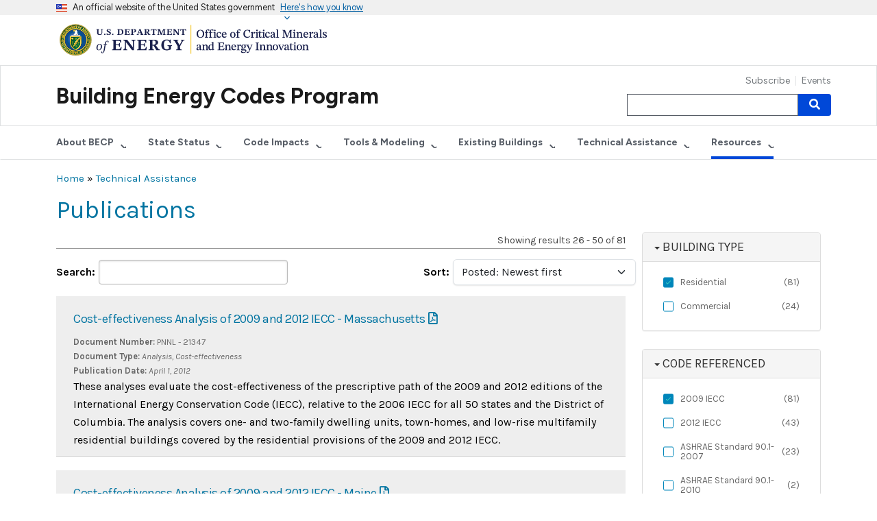

--- FILE ---
content_type: text/html; charset=UTF-8
request_url: https://www.energycodes.gov/technical-assistance/publications?f%5B0%5D=%3A507&f%5B1%5D=%3A536&f%5B2%5D=building_type_pub%3AResidential&f%5B3%5D=code_referenced_pubs%3A2009%20IECC&sort_bef_combine=created_media_DESC&sort_by=created_media&sort_order=DESC&page=1
body_size: 126910
content:
<!DOCTYPE html>
<html lang="en" dir="ltr">
  <head>
    <meta charset="utf-8" />
<link rel="canonical" href="https://www.energycodes.gov/technical-assistance/publications" />
<meta name="Generator" content="Drupal 9 (https://www.drupal.org)" />
<meta name="MobileOptimized" content="width" />
<meta name="HandheldFriendly" content="true" />
<meta name="viewport" content="width=device-width, initial-scale=1, shrink-to-fit=no" />
<meta http-equiv="x-ua-compatible" content="ie=edge" />
<link rel="icon" href="/themes/custom/eere/favicon.ico" type="image/vnd.microsoft.icon" />

    <title>Publications | Building Energy Codes Program</title>
    <link rel="stylesheet" media="all" href="/modules/contrib/ckeditor_responsive_table/vendor/tabled/css/styles.css?t8wkb8" />
<link rel="stylesheet" media="all" href="/core/modules/system/css/components/ajax-progress.module.css?t8wkb8" />
<link rel="stylesheet" media="all" href="/core/modules/system/css/components/align.module.css?t8wkb8" />
<link rel="stylesheet" media="all" href="/core/modules/system/css/components/autocomplete-loading.module.css?t8wkb8" />
<link rel="stylesheet" media="all" href="/core/modules/system/css/components/fieldgroup.module.css?t8wkb8" />
<link rel="stylesheet" media="all" href="/core/modules/system/css/components/container-inline.module.css?t8wkb8" />
<link rel="stylesheet" media="all" href="/core/modules/system/css/components/clearfix.module.css?t8wkb8" />
<link rel="stylesheet" media="all" href="/core/modules/system/css/components/details.module.css?t8wkb8" />
<link rel="stylesheet" media="all" href="/core/modules/system/css/components/hidden.module.css?t8wkb8" />
<link rel="stylesheet" media="all" href="/core/modules/system/css/components/item-list.module.css?t8wkb8" />
<link rel="stylesheet" media="all" href="/core/modules/system/css/components/js.module.css?t8wkb8" />
<link rel="stylesheet" media="all" href="/core/modules/system/css/components/nowrap.module.css?t8wkb8" />
<link rel="stylesheet" media="all" href="/core/modules/system/css/components/position-container.module.css?t8wkb8" />
<link rel="stylesheet" media="all" href="/core/modules/system/css/components/progress.module.css?t8wkb8" />
<link rel="stylesheet" media="all" href="/core/modules/system/css/components/reset-appearance.module.css?t8wkb8" />
<link rel="stylesheet" media="all" href="/core/modules/system/css/components/resize.module.css?t8wkb8" />
<link rel="stylesheet" media="all" href="/core/modules/system/css/components/sticky-header.module.css?t8wkb8" />
<link rel="stylesheet" media="all" href="/core/modules/system/css/components/system-status-counter.css?t8wkb8" />
<link rel="stylesheet" media="all" href="/core/modules/system/css/components/system-status-report-counters.css?t8wkb8" />
<link rel="stylesheet" media="all" href="/core/modules/system/css/components/system-status-report-general-info.css?t8wkb8" />
<link rel="stylesheet" media="all" href="/core/modules/system/css/components/tabledrag.module.css?t8wkb8" />
<link rel="stylesheet" media="all" href="/core/modules/system/css/components/tablesort.module.css?t8wkb8" />
<link rel="stylesheet" media="all" href="/core/modules/system/css/components/tree-child.module.css?t8wkb8" />
<link rel="stylesheet" media="all" href="/core/modules/views/css/views.module.css?t8wkb8" />
<link rel="stylesheet" media="all" href="/modules/contrib/chosen/css/chosen-drupal.css?t8wkb8" />
<link rel="stylesheet" media="all" href="/libraries/chosen/chosen.css?t8wkb8" />
<link rel="stylesheet" media="all" href="/modules/contrib/paragraphs/css/paragraphs.formatter.css?t8wkb8" />
<link rel="stylesheet" media="all" href="/modules/contrib/better_exposed_filters/css/better_exposed_filters.css?t8wkb8" />
<link rel="stylesheet" media="all" href="/modules/custom/uswds_government_banner/css/banner.css?t8wkb8" />
<link rel="stylesheet" media="all" href="/modules/contrib/facets/css/checkbox-widget.css?t8wkb8" />
<link rel="stylesheet" media="all" href="/themes/contrib/bootstrap_barrio/css/components/variables.css?t8wkb8" />
<link rel="stylesheet" media="all" href="/themes/contrib/bootstrap_barrio/css/components/user.css?t8wkb8" />
<link rel="stylesheet" media="all" href="/themes/contrib/bootstrap_barrio/css/components/progress.css?t8wkb8" />
<link rel="stylesheet" media="all" href="//fonts.googleapis.com/css?family=Karla:400,400i,700,700i" />
<link rel="stylesheet" media="all" href="/libraries/bootstrap/dist/css/bootstrap.min.css?t8wkb8" />
<link rel="stylesheet" media="all" href="/themes/custom/eere/css/app.min.css?t8wkb8" />
<link rel="stylesheet" media="all" href="/themes/contrib/bootstrap_barrio/css/components/affix.css?t8wkb8" />
<link rel="stylesheet" media="all" href="/themes/contrib/bootstrap_barrio/css/components/book.css?t8wkb8" />
<link rel="stylesheet" media="all" href="/themes/contrib/bootstrap_barrio/css/components/contextual.css?t8wkb8" />
<link rel="stylesheet" media="all" href="/themes/contrib/bootstrap_barrio/css/components/feed-icon.css?t8wkb8" />
<link rel="stylesheet" media="all" href="/themes/contrib/bootstrap_barrio/css/components/field.css?t8wkb8" />
<link rel="stylesheet" media="all" href="/themes/contrib/bootstrap_barrio/css/components/header.css?t8wkb8" />
<link rel="stylesheet" media="all" href="/themes/contrib/bootstrap_barrio/css/components/help.css?t8wkb8" />
<link rel="stylesheet" media="all" href="/themes/contrib/bootstrap_barrio/css/components/icons.css?t8wkb8" />
<link rel="stylesheet" media="all" href="/themes/contrib/bootstrap_barrio/css/components/image-button.css?t8wkb8" />
<link rel="stylesheet" media="all" href="/themes/contrib/bootstrap_barrio/css/components/item-list.css?t8wkb8" />
<link rel="stylesheet" media="all" href="/themes/contrib/bootstrap_barrio/css/components/list-group.css?t8wkb8" />
<link rel="stylesheet" media="all" href="/themes/contrib/bootstrap_barrio/css/components/media.css?t8wkb8" />
<link rel="stylesheet" media="all" href="/themes/contrib/bootstrap_barrio/css/components/page.css?t8wkb8" />
<link rel="stylesheet" media="all" href="/themes/contrib/bootstrap_barrio/css/components/search-form.css?t8wkb8" />
<link rel="stylesheet" media="all" href="/themes/contrib/bootstrap_barrio/css/components/shortcut.css?t8wkb8" />
<link rel="stylesheet" media="all" href="/themes/contrib/bootstrap_barrio/css/components/sidebar.css?t8wkb8" />
<link rel="stylesheet" media="all" href="/themes/contrib/bootstrap_barrio/css/components/site-footer.css?t8wkb8" />
<link rel="stylesheet" media="all" href="/themes/contrib/bootstrap_barrio/css/components/skip-link.css?t8wkb8" />
<link rel="stylesheet" media="all" href="/themes/contrib/bootstrap_barrio/css/components/table.css?t8wkb8" />
<link rel="stylesheet" media="all" href="/themes/contrib/bootstrap_barrio/css/components/tabledrag.css?t8wkb8" />
<link rel="stylesheet" media="all" href="/themes/contrib/bootstrap_barrio/css/components/tableselect.css?t8wkb8" />
<link rel="stylesheet" media="all" href="/themes/contrib/bootstrap_barrio/css/components/tablesort-indicator.css?t8wkb8" />
<link rel="stylesheet" media="all" href="/themes/contrib/bootstrap_barrio/css/components/ui.widget.css?t8wkb8" />
<link rel="stylesheet" media="all" href="/themes/contrib/bootstrap_barrio/css/components/tabs.css?t8wkb8" />
<link rel="stylesheet" media="all" href="/themes/contrib/bootstrap_barrio/css/components/toolbar.css?t8wkb8" />
<link rel="stylesheet" media="all" href="/themes/contrib/bootstrap_barrio/css/components/vertical-tabs.css?t8wkb8" />
<link rel="stylesheet" media="all" href="/themes/contrib/bootstrap_barrio/css/components/views.css?t8wkb8" />
<link rel="stylesheet" media="all" href="/themes/contrib/bootstrap_barrio/css/components/webform.css?t8wkb8" />
<link rel="stylesheet" media="all" href="/themes/contrib/bootstrap_barrio/css/components/ui-dialog.css?t8wkb8" />
<link rel="stylesheet" media="all" href="/themes/contrib/bootstrap_barrio/css/components/form.css?t8wkb8" />
<link rel="stylesheet" media="all" href="/themes/contrib/bootstrap_barrio/css/components/img-fluid.css?t8wkb8" />
<link rel="stylesheet" media="all" href="//use.fontawesome.com/releases/v5.13.0/css/all.css" />
<link rel="stylesheet" media="all" href="/themes/custom/eere/css/style.css?t8wkb8" />
<link rel="stylesheet" media="print" href="/themes/contrib/bootstrap_barrio/css/print.css?t8wkb8" />
<link rel="stylesheet" media="all" href="/themes/project/energycodes/css/style.css?t8wkb8" />

    <script type="application/json" data-drupal-selector="drupal-settings-json">{"path":{"baseUrl":"\/","scriptPath":null,"pathPrefix":"","currentPath":"technical-assistance\/publications","currentPathIsAdmin":false,"isFront":false,"currentLanguage":"en","currentQuery":{"f":[":507",":536","building_type_pub:Residential","code_referenced_pubs:2009 IECC"],"page":"1","sort_bef_combine":"created_media_DESC","sort_by":"created_media","sort_order":"DESC"}},"pluralDelimiter":"\u0003","suppressDeprecationErrors":true,"gtm":{"tagId":null,"settings":{"data_layer":"dataLayer","include_classes":false,"allowlist_classes":"","blocklist_classes":"","include_environment":false,"environment_id":"","environment_token":""},"tagIds":["GTM-K4SPB9X2"]},"gtag":{"tagId":"","consentMode":false,"otherIds":[],"events":[],"additionalConfigInfo":[]},"ajaxPageState":{"libraries":"better_exposed_filters\/auto_submit,better_exposed_filters\/general,bootstrap_barrio\/fontawesome,bootstrap_barrio\/form,bootstrap_barrio\/global-styling,bootstrap_barrio\/image_fluid,chosen\/chosen.bef,chosen\/drupal.chosen,chosen_lib\/chosen.css,ckeditor_responsive_table\/responsive_table_display,eere\/app-template,eere\/global-css,eere\/global-js,energycodes\/project-theme,facets\/drupal.facets.checkbox-widget,facets\/soft-limit,google_tag\/gtag,google_tag\/gtag.ajax,google_tag\/gtm,paragraphs\/drupal.paragraphs.formatter,system\/base,uswds_government_banner\/banner,views\/views.module","theme":"energycodes","theme_token":null},"ajaxTrustedUrl":{"\/technical-assistance\/publications":true,"\/search\/node":true},"ckeditorResponsiveTable":{"tableSelector":"table:not([data-drupal-selector=\u0022edit-settings-selection-table\u0022])"},"chosen":{"selector":"select:visible","minimum_single":20,"minimum_multiple":20,"minimum_width":0,"use_relative_width":false,"options":{"disable_search":false,"disable_search_threshold":0,"allow_single_deselect":false,"add_helper_buttons":false,"search_contains":false,"placeholder_text_multiple":"Choose some options","placeholder_text_single":"Choose an option","no_results_text":"No results match","max_shown_results":null,"inherit_select_classes":true}},"facets":{"softLimit":{"state_or_territory_":5,"page_focus_pubs":5,"pubs_list_document_type":5,"code_referenced_pubs":5,"building_type_pub":5},"softLimitSettings":{"state_or_territory_":{"showLessLabel":"Show less","showMoreLabel":"Show more"},"page_focus_pubs":{"showLessLabel":"Show less","showMoreLabel":"Show more"},"pubs_list_document_type":{"showLessLabel":"Show less","showMoreLabel":"Show more"},"code_referenced_pubs":{"showLessLabel":"Show less","showMoreLabel":"Show more"},"building_type_pub":{"showLessLabel":"Show less","showMoreLabel":"Show more"}}},"user":{"uid":0,"permissionsHash":"30d5f3a17e93c0d200131ee6b6db3a4c87457c69107ebc29d050765a58480ce9"}}</script>
<script src="/core/misc/drupalSettingsLoader.js?v=9.5.11"></script>
<script src="/modules/contrib/google_tag/js/gtm.js?t8wkb8"></script>
<script src="/modules/contrib/google_tag/js/gtag.js?t8wkb8"></script>

  </head>
  <body class="layout-one-sidebar layout-sidebar-second page-view-publications-list path-technical-assistance">
    <a href="#main-content" class="visually-hidden-focusable">
      Skip to main content
    </a>
    <noscript><iframe src="https://www.googletagmanager.com/ns.html?id=GTM-K4SPB9X2"
                  height="0" width="0" style="display:none;visibility:hidden"></iframe></noscript>

      <div class="dialog-off-canvas-main-canvas" data-off-canvas-main-canvas>
     
<section class="usa-banner" aria-label="Official website of the United States government">
    <div class="usa-banner">
        <div class="usa-accordion">
            <header class="usa-banner__header">
                <div class="usa-banner__inner">
                    <div class="grid-col-auto">
                        <img class="usa-banner__header-flag" aria-hidden="true" src="/modules/custom/uswds_government_banner/img/us_flag_small.png" alt="">
                    </div>
                    <div class="grid-col-fill tablet:grid-col-auto" aria-hidden="true">
                        <p class="usa-banner__header-text">An official website of the United States government</p>
                        <p class="usa-banner__header-action" aria-hidden="true">Here's how you know</p>
                    </div>
                    <button type="button" class="usa-accordion__button usa-banner__button" aria-expanded="false" aria-controls="gov-banner">
                        <span class="usa-banner__button-text">Here's how you know</span>
                    </button>
                </div>
            </header>
            <div class="usa-banner__content usa-accordion__content" id="gov-banner" hidden="">
                <div class="grid-row grid-gap-lg">
                    <div class="usa-banner__guidance tablet:grid-col-6">
                        <img class="usa-banner__icon usa-media-block__img" src="/modules/custom/uswds_government_banner/img/icon-dot-gov.svg" alt="Dot gov">
                        <div class="usa-media-block__body">
                            <p>
                                <strong>Official websites use .gov</strong>
                                <br>
                                A <strong>.gov</strong> website belongs to an official government organization in the United States.
                            </p>
                        </div>
                    </div>
                    <div class="usa-banner__guidance tablet:grid-col-6">
                        <img class="usa-banner__icon usa-media-block__img" src="/modules/custom/uswds_government_banner/img/icon-https.svg" alt="Https">
                        <div class="usa-media-block__body">
                            <p>
                                <strong>Secure .gov websites use HTTPS</strong>
                                <br>
                                A <strong>lock</strong> (     <span class="icon-lock">
    <svg xmlns="http://www.w3.org/2000/svg" width="52" height="64" viewBox="0 0 52 64" class="usa-banner__lock-image" role="img" aria-labelledby="banner-lock-description" focusable="false">
      <title id="banner-lock-title">Lock</title>
      <desc id="banner-lock-description">Locked padlock</desc>
      <path fill="#000000" fill-rule="evenodd" d="M26 0c10.493 0 19 8.507 19 19v9h3a4 4 0 0 1 4 4v28a4 4 0 0 1-4 4H4a4 4 0 0 1-4-4V32a4 4 0 0 1 4-4h3v-9C7 8.507 15.507 0 26 0zm0 8c-5.979 0-10.843 4.77-10.996 10.712L15 19v9h22v-9c0-6.075-4.925-11-11-11z"/>
    </svg>
  </span>
 ) or <strong>https://</strong> means you’ve safely connected to the .gov website. Share sensitive information only on official, secure websites.
                            </p>
                        </div>
                    </div>
                </div>
            </div>
        </div>
    </div>
</section> <!--stopindex-->
    <header>
    <div class="usa-banner-inner">
      <div class="container">
        <a href="https://www.energy.gov/cmei/office-critical-minerals-and-energy-innovation" title="U.S. Department of Energy - Office of Critical Materials and Energy Innovation" class="display-flex">
          <img class="doe-cmei-logo"
               src="/themes/project/energycodes/images/DOE-CMEI-horizontal-stacked-color.svg"
               alt="U.S. Department of Energy - Office of Critical Materials and Energy Innovation">
        </a>
      </div>
    </div>

    <nav class="navbar navbar-dark navbar-expand-lg mb-0" id="navbar-main" id="navbar" role="banner">
      <div class="container">
        <button type="button" class="navbar-toggler" data-bs-toggle="collapse" data-bs-target="#mainnav" aria-controls="mainnav" aria-expanded="false" aria-label="Toggle navigation">
          <span class="navbar-toggler-icon"></span>
        </button>

        <div class="navbar-header">
          <span class="banner-title">
            <a href="/" class="navbar-brand">Building Energy Codes Program</a>
          </span>
        </div>

                <div class="navbar-collapse collapse" id="mainnav">
          <ul class="nav navbar-nav navbar-right">
            
                        <li class="nav-item first">
                                        <a href="/subscribe" class="nav-link" data-drupal-link-system-path="node/318">Subscribe</a>
              </li>
                      <li class="nav-item last">
                                        <a href="/events" title="Upcoming Events" class="nav-link" data-drupal-link-system-path="events">Events</a>
              </li>
      

                          <li>
                  <div class="search-block-form block block-search block-search-form-block" data-drupal-selector="search-block-form" id="block-energycodes-search" role="search">
  
    
    <div class="content container-inline">
        <div class="content container-inline">
      <form region="primary_menu" action="/search/node" method="get" id="search-block-form" accept-charset="UTF-8" class="search-form search-block-form form-row">
  




        
  <div class="js-form-item js-form-type-search form-type-search js-form-item-keys form-item-keys form-no-label mb-3">
          <label for="edit-keys" class="visually-hidden">Search</label>
                    <input title="Enter the terms you wish to search for." data-drupal-selector="edit-keys" type="search" id="edit-keys" name="keys" value="" size="15" maxlength="128" class="form-search form-control" />

                      </div>
<div data-drupal-selector="edit-actions" class="form-actions js-form-wrapper form-wrapper mb-3" id="edit-actions--2">
<button data-drupal-selector="edit-submit" type="submit" id="edit-submit" value="Search" class="button js-form-submit form-submit btn btn-primary"><i class="fa fa-search"></i> <span class="visually-hidden">Search</span></button>
</div>

</form>

    </div>
  
  </div>
</div>


              </li>
                      </ul>
        </div>
      </div>
    </nav>
            

<nav role="navigation" id="nav2" aria-labelledby="nav2menu" class="navbar navbar-expand-lg navbar-light subnav mt-lg-0">
  <div class="container">
                      <h2 class="sr-only" id="nav2menu">Secondary Menu</h2>

          

<button type="button" class="navbar-toggler" data-bs-toggle="collapse" data-bs-target="#block-secondary" aria-controls="block-secondary" aria-expanded="false" aria-label="Toggle navigation">
  <span class="navbar-toggler-icon"></span>
</button>
<div id="block-secondary" class="navbar-collapse collapse">
        <ul region="secondary_menu" class="menu menu--secondary-menu nav navbar-nav">
                      <li class="nav-item expanded dropdown first">
                                                          <a href="/about" title="About the Building Energy Codes Program" class="dropdown-toggle nav-link" role="button" data-bs-toggle="dropdown" aria-haspopup="true" aria-expanded="false" data-drupal-link-system-path="node/162">About BECP</a>
                        <ul region="secondary_menu" class="dropdown-menu">
                      <li class="nav-item first">
                                        <a href="/about" title="About the Building Energy Codes Program" data-drupal-link-system-path="node/162">About the Program</a>
              </li>
                      <li class="nav-item last">
                                        <a href="/codes-101" title="Codes 101" data-drupal-link-system-path="node/166">Codes 101</a>
              </li>
        </ul>
  
              </li>
                      <li class="nav-item expanded dropdown">
                                                          <a href="/status" title="Status of State Energy Code Adoption" class="dropdown-toggle nav-link" role="button" data-bs-toggle="dropdown" aria-haspopup="true" aria-expanded="false" data-drupal-link-system-path="node/175">State Status</a>
                        <ul region="secondary_menu" class="dropdown-menu">
                      <li class="nav-item expanded dropdown first">
                                        <a href="/state-portal" title="State Energy Code Adoption Portal" data-drupal-link-system-path="node/320">State Portal</a>
                        <ul region="secondary_menu" class="dropdown-menu">
                      <li class="nav-item first last">
                                        <a href="/status" title="Status of State Energy Code Adoption" data-drupal-link-system-path="node/175">State Energy Code Methodology</a>
              </li>
        </ul>
  
              </li>
                      <li class="nav-item">
                                        <a href="/state-status/state-certifications" title="State Energy Code Certifications" data-drupal-link-system-path="node/489">State Certifications</a>
              </li>
                      <li class="nav-item">
                                        <a href="/stretch-codes" data-drupal-link-system-path="node/267">Stretch Codes</a>
              </li>
                      <li class="nav-item last">
                                        <a href="/infographics" title="Building Energy Codes Progam Infographics" data-drupal-link-system-path="node/293">Infographics</a>
              </li>
        </ul>
  
              </li>
                      <li class="nav-item expanded dropdown">
                                                          <a href="/impacts" title="Impacts of Building Energy Codes" class="dropdown-toggle nav-link" role="button" data-bs-toggle="dropdown" aria-haspopup="true" aria-expanded="false" data-drupal-link-system-path="node/172">Code Impacts</a>
                        <ul region="secondary_menu" class="dropdown-menu">
                      <li class="nav-item first">
                                        <a href="/impacts" title="Impacts of Building Energy Codes" data-drupal-link-system-path="node/172">Impacts of Energy Codes</a>
              </li>
                      <li class="nav-item expanded dropdown">
                                        <a href="/energy-and-economic-analysis" title="Energy and Economic Analysis" data-drupal-link-system-path="node/161">Energy and Economic Analysis</a>
                        <ul region="secondary_menu" class="dropdown-menu">
                      <li class="nav-item first">
                                        <a href="/methodology" data-drupal-link-system-path="node/181">Methodology</a>
              </li>
                      <li class="nav-item">
                                        <a href="/national-and-state-analysis" title="National and State Analysis" data-drupal-link-system-path="node/182">National and State Analysis</a>
              </li>
                      <li class="nav-item last">
                                        <a href="/state-savings-calculators" title="State Savings Calculator" data-drupal-link-system-path="node/183">State Savings Calculator</a>
              </li>
        </ul>
  
              </li>
                      <li class="nav-item">
                                        <a href="/determinations" title="Determinations" data-drupal-link-system-path="node/159">Determinations</a>
              </li>
                      <li class="nav-item last">
                                        <a href="/energy-resilience" data-drupal-link-system-path="node/358">Energy Resilience</a>
              </li>
        </ul>
  
              </li>
                      <li class="nav-item expanded dropdown">
                                                          <a href="/software-tools" title="Compliance Tools and Modeling" class="dropdown-toggle nav-link" role="button" data-bs-toggle="dropdown" aria-haspopup="true" aria-expanded="false" data-drupal-link-system-path="node/169">Tools &amp; Modeling</a>
                        <ul region="secondary_menu" class="dropdown-menu">
                      <li class="nav-item first">
                                        <a href="/software-tools" title="Software Tools" data-drupal-link-system-path="node/169">Compliance Tools</a>
              </li>
                      <li class="nav-item">
                                        <a href="/remote-virtual-inspection" title="Remote Virtual Inspection (RVI)" data-drupal-link-system-path="node/278">Remote Virtual Inspection</a>
              </li>
                      <li class="nav-item last">
                                        <a href="/prototype-building-models" title="Prototype Building Models" data-drupal-link-system-path="node/171">Prototype Building Models</a>
              </li>
        </ul>
  
              </li>
                      <li class="nav-item expanded dropdown">
                                                          <a href="/BPS" title="Building Performance Standards" class="dropdown-toggle nav-link" role="button" data-bs-toggle="dropdown" aria-haspopup="true" aria-expanded="false" data-drupal-link-system-path="node/306">Existing Buildings</a>
                        <ul region="secondary_menu" class="dropdown-menu">
                      <li class="nav-item first">
                                        <a href="/BPS" data-drupal-link-system-path="node/306">Overview</a>
              </li>
                      <li class="nav-item">
                                        <a href="/BPS/Resources" data-drupal-link-system-path="node/307">Resource Library</a>
              </li>
                      <li class="nav-item">
                                        <a href="/BPS/Financing" title="BPS Financing" data-drupal-link-system-path="node/308">Financing</a>
              </li>
                      <li class="nav-item">
                                        <a href="/BPS/Implementation" title="BPS Implementation" data-drupal-link-system-path="node/374">Implementation</a>
              </li>
                      <li class="nav-item last">
                                        <a href="/segmentation" title="Building Segmentation Analysis" data-drupal-link-system-path="node/418">Building Segmentation Analysis</a>
              </li>
        </ul>
  
              </li>
                      <li class="nav-item expanded dropdown">
                                                          <a href="/technical-assistance" title="Technical Assistance" class="dropdown-toggle nav-link" role="button" data-bs-toggle="dropdown" aria-haspopup="true" aria-expanded="false" data-drupal-link-system-path="node/170">Technical Assistance</a>
                        <ul region="secondary_menu" class="dropdown-menu">
                      <li class="nav-item first">
                                        <a href="/technical-assistance" title="Technical Assistance" data-drupal-link-system-path="node/170">Technical Assistance Overview</a>
              </li>
                      <li class="nav-item">
                                        <a href="/technical-assistance/help-desk" title="Building Energy Codes Technical Assistance" data-drupal-link-system-path="node/149">Request Energy Code Assistance</a>
              </li>
                      <li class="nav-item">
                                        <a href="/bps/bps-technical-assistance" title="Building Performance Standards Technical Assistance" data-drupal-link-system-path="node/321">Request BPS Technical Assistance</a>
              </li>
                      <li class="nav-item">
                                        <a href="/technical-assistance/network" title="Technical Assistance Network" data-drupal-link-system-path="node/442">Technical Assistance Network</a>
              </li>
                      <li class="nav-item">
                                        <a href="/technical-assistance/tribal" title="Building Energy Codes for Tribal Nations" data-drupal-link-system-path="node/488">Tribal Nations</a>
              </li>
                      <li class="nav-item expanded dropdown">
                                        <a href="/energy-efficiency-field-studies" title="Field Studies" data-drupal-link-system-path="node/168">Field Studies</a>
                        <ul region="secondary_menu" class="dropdown-menu">
                      <li class="nav-item first">
                                        <a href="/residential-energy-code-field-studies" title="Residential" data-drupal-link-system-path="node/163">Residential</a>
              </li>
                      <li class="nav-item last">
                                        <a href="/commercial-energy-code-field-study" title="Commercial Energy Code Field Study" data-drupal-link-system-path="node/167">Commercial</a>
              </li>
        </ul>
  
              </li>
                      <li class="nav-item">
                                        <a href="/technical-assistance/publications" data-drupal-link-system-path="technical-assistance/publications">Publications</a>
              </li>
                      <li class="nav-item last">
                                        <a href="/technical-assistance/faqs" data-drupal-link-system-path="technical-assistance/faqs">Frequently Asked Questions</a>
              </li>
        </ul>
  
              </li>
                      <li class="nav-item expanded dropdown active active-trail last">
                                                          <a href="/publications" class="dropdown-toggle nav-link active active-trail" role="button" data-bs-toggle="dropdown" aria-haspopup="true" aria-expanded="false" data-drupal-link-system-path="node/154">Resources</a>
                        <ul region="secondary_menu" class="dropdown-menu">
                      <li class="nav-item first">
                                        <a href="/technical-assistance/training" data-drupal-link-system-path="node/397">Training</a>
              </li>
                      <li class="nav-item active active-trail">
                                        <a href="/technical-assistance/publications" class="active active-trail" data-drupal-link-system-path="technical-assistance/publications">Publications</a>
              </li>
                      <li class="nav-item last">
                                        <a href="/technical-assistance/faqs" data-drupal-link-system-path="technical-assistance/faqs">Frequently Asked Questions</a>
              </li>
        </ul>
  
              </li>
        </ul>
  
</div>

      </div>
</nav>


      </header>

  <div class="container">
      <div id="block-energycodes-breadcrumbs" class="block block-system block-system-breadcrumb-block">
  
    
      <div class="content">
      <div class="">
  <div class="breadcrumbs">
                      <a href="/">Home</a>
                 »                       <a href="/technical-assistance">Technical Assistance</a>
                      </div>
</div>

    </div>
  </div>
<div id="block-energycodes-page-title" class="block block-core block-page-title-block">
  
    
      <div class="content">
        <h1>Publications</h1>

    </div>
  </div>


  </div>
<!--startindex-->


  <div role="main" class="main-container container js-quickedit-main-content">
    <div class="row">

            
                  <section class="main-content col col-sm-9" id="content" role="main">

                                      <div class="highlighted">  <div data-drupal-messages-fallback class="hidden"></div>

</div>
                  
                          <a id="main-content"></a>
            <div id="block-energycodes-content" class="block block-system block-system-main-block">
  
    
      <div class="content">
      <div class="views-element-container"><div class="results-list view view-publications-list view-id-publications_list view-display-id-publications_list js-view-dom-id-df58ade6711eb12be5cf8b164e56d60ad995807f884cc655d9020c2a69680608">
  
    
      <div class="view-header">
      <div class="results-total">
<p class="pull-right">Showing results 26 - 50 of 81</p>
</div>
    </div>
        <div class="view-filters">
      
<form class="views-exposed-form bef-exposed-form" data-bef-auto-submit-full-form="" data-bef-auto-submit="" data-bef-auto-submit-delay="500" data-drupal-selector="views-exposed-form-publications-list-publications-list" action="/technical-assistance/publications" method="get" id="views-exposed-form-publications-list-publications-list" accept-charset="UTF-8">
  <div class="d-flex flex-wrap">
  





  <div class="js-form-item js-form-type-textfield form-type-textfield js-form-item-media-name form-item-media-name mb-3">
          <label for="edit-media-name">Search</label>
                    <input data-bef-auto-submit-exclude="" data-drupal-selector="edit-media-name" type="text" id="edit-media-name" name="media_name" value="" size="30" maxlength="128" class="form-control" />

                      </div>






  <div class="js-form-item js-form-type-select form-type-select js-form-item-sort-bef-combine form-item-sort-bef-combine mb-3">
          <label for="edit-sort-bef-combine">Sort</label>
                    
<select data-drupal-selector="edit-sort-bef-combine" id="edit-sort-bef-combine" name="sort_bef_combine" class="form-select"><option value="created_media_DESC" selected="selected">Posted: Newest first</option><option value="created_media_ASC">Posted: Oldest first</option><option value="field_publication_date_DESC">Publication Date: Newest first</option><option value="field_publication_date_ASC">Publication Date: Oldest first</option><option value="media_name_ASC">A to Z</option><option value="media_name_DESC">Z to A</option></select>
                      </div>
<div data-drupal-selector="edit-actions" class="form-actions js-form-wrapper form-wrapper mb-3" id="edit-actions">
<button data-bef-auto-submit-click="" class="js-hide button js-form-submit form-submit btn btn-primary" data-drupal-selector="edit-submit-publications-list" type="submit" id="edit-submit-publications-list" value="Apply">Apply</button>
</div>

</div>

</form>

    </div>
    
      <div class="view-content">
          <div class="results-item gray-card views-row">
    <h2 class="views-field views-field-media-name"><span class="field-content"><a href="/sites/default/files/2020-06/MassachusettsResidentialCostEffectiveness_2009_2012.pdf">Cost-effectiveness Analysis of 2009 and 2012 IECC - Massachusetts</a></span></h2><div class="views-field views-field-field-document-number pubListInfo"><strong class="views-label views-label-field-document-number">Document Number: </strong><span class="field-content">PNNL - 21347</span></div><div class="views-field views-field-field-document-type pubListInfo"><strong class="views-label views-label-field-document-type">Document Type: </strong><em class="field-content">Analysis, Cost-effectiveness</em></div><div class="views-field views-field-field-publication-date pubListInfo"><strong class="views-label views-label-field-publication-date">Publication Date: </strong><em class="field-content"><time datetime="2012-04-01T12:00:00Z" class="datetime">April 1, 2012</time>
</em></div><div class="views-field views-field-abstract"><span class="field-content"><p><span><span><span><span><span>These analyses evaluate the cost-effectiveness of the prescriptive path of the 2009 and 2012 editions of the International Energy Conservation Code (IECC), relative to the 2006 IECC for all 50 states and the District of Columbia. The analysis covers one- and two-family dwelling units, town-homes, and low-rise multifamily residential buildings covered by the residential provisions of the 2009 and 2012 IECC.</span></span></span></span></span></p>
</span></div>
  </div>
    <div class="results-item gray-card views-row">
    <h2 class="views-field views-field-media-name"><span class="field-content"><a href="/sites/default/files/2020-06/MaineResidentialCostEffectiveness_2009_2012.pdf">Cost-effectiveness Analysis of 2009 and 2012 IECC - Maine</a></span></h2><div class="views-field views-field-field-document-number pubListInfo"><strong class="views-label views-label-field-document-number">Document Number: </strong><span class="field-content">PNNL - 21764</span></div><div class="views-field views-field-field-document-type pubListInfo"><strong class="views-label views-label-field-document-type">Document Type: </strong><em class="field-content">Analysis, Cost-effectiveness</em></div><div class="views-field views-field-field-publication-date pubListInfo"><strong class="views-label views-label-field-publication-date">Publication Date: </strong><em class="field-content"><time datetime="2012-04-01T12:00:00Z" class="datetime">April 1, 2012</time>
</em></div><div class="views-field views-field-abstract"><span class="field-content"><p><span><span><span><span><span>These analyses evaluate the cost-effectiveness of the prescriptive path of the 2009 and 2012 editions of the International Energy Conservation Code (IECC), relative to the 2006 IECC for all 50 states and the District of Columbia. The analysis covers one- and two-family dwelling units, town-homes, and low-rise multifamily residential buildings covered by the residential provisions of the 2009 and 2012 IECC.</span></span></span></span></span></p>
</span></div>
  </div>
    <div class="results-item gray-card views-row">
    <h2 class="views-field views-field-media-name"><span class="field-content"><a href="/sites/default/files/2020-06/LouisianaResidentialCostEffectiveness_2009_2012.pdf">Cost-effectiveness Analysis of 2009 and 2012 IECC - Louisiana</a></span></h2><div class="views-field views-field-field-document-number pubListInfo"><strong class="views-label views-label-field-document-number">Document Number: </strong><span class="field-content">PNNL - 21342</span></div><div class="views-field views-field-field-document-type pubListInfo"><strong class="views-label views-label-field-document-type">Document Type: </strong><em class="field-content">Analysis, Cost-effectiveness</em></div><div class="views-field views-field-field-publication-date pubListInfo"><strong class="views-label views-label-field-publication-date">Publication Date: </strong><em class="field-content"><time datetime="2012-04-01T12:00:00Z" class="datetime">April 1, 2012</time>
</em></div><div class="views-field views-field-abstract"><span class="field-content"><p><span><span><span><span><span>These analyses evaluate the cost-effectiveness of the prescriptive path of the 2009 and 2012 editions of the International Energy Conservation Code (IECC), relative to the 2006 IECC for all 50 states and the District of Columbia. The analysis covers one- and two-family dwelling units, town-homes, and low-rise multifamily residential buildings covered by the residential provisions of the 2009 and 2012 IECC.</span></span></span></span></span></p>
</span></div>
  </div>
    <div class="results-item gray-card views-row">
    <h2 class="views-field views-field-media-name"><span class="field-content"><a href="/sites/default/files/2020-06/KentuckyResidentialCostEffectiveness_2009_2012.pdf">Cost-effectiveness Analysis of 2009 and 2012 IECC - Kentucky</a></span></h2><div class="views-field views-field-field-document-number pubListInfo"><strong class="views-label views-label-field-document-number">Document Number: </strong><span class="field-content">PNNL - 21779</span></div><div class="views-field views-field-field-document-type pubListInfo"><strong class="views-label views-label-field-document-type">Document Type: </strong><em class="field-content">Analysis, Cost-effectiveness</em></div><div class="views-field views-field-field-publication-date pubListInfo"><strong class="views-label views-label-field-publication-date">Publication Date: </strong><em class="field-content"><time datetime="2012-04-01T12:00:00Z" class="datetime">April 1, 2012</time>
</em></div><div class="views-field views-field-abstract"><span class="field-content"><p><span><span><span><span><span>These analyses evaluate the cost-effectiveness of the prescriptive path of the 2009 and 2012 editions of the International Energy Conservation Code (IECC), relative to the 2006 IECC for all 50 states and the District of Columbia. The analysis covers one- and two-family dwelling units, town-homes, and low-rise multifamily residential buildings covered by the residential provisions of the 2009 and 2012 IECC.</span></span></span></span></span></p>
</span></div>
  </div>
    <div class="results-item gray-card views-row">
    <h2 class="views-field views-field-media-name"><span class="field-content"><a href="/sites/default/files/2020-06/KansasResidentialCostEffectiveness_2009_2012.pdf">Cost-effectiveness Analysis of 2009 and 2012 IECC - Kansas</a></span></h2><div class="views-field views-field-field-document-number pubListInfo"><strong class="views-label views-label-field-document-number">Document Number: </strong><span class="field-content">PNNL - 21345</span></div><div class="views-field views-field-field-document-type pubListInfo"><strong class="views-label views-label-field-document-type">Document Type: </strong><em class="field-content">Analysis, Cost-effectiveness</em></div><div class="views-field views-field-field-publication-date pubListInfo"><strong class="views-label views-label-field-publication-date">Publication Date: </strong><em class="field-content"><time datetime="2012-04-01T12:00:00Z" class="datetime">April 1, 2012</time>
</em></div><div class="views-field views-field-abstract"><span class="field-content"><p><span><span><span><span><span>These analyses evaluate the cost-effectiveness of the prescriptive path of the 2009 and 2012 editions of the International Energy Conservation Code (IECC), relative to the 2006 IECC for all 50 states and the District of Columbia. The analysis covers one- and two-family dwelling units, town-homes, and low-rise multifamily residential buildings covered by the residential provisions of the 2009 and 2012 IECC.</span></span></span></span></span></p>
</span></div>
  </div>
    <div class="results-item gray-card views-row">
    <h2 class="views-field views-field-media-name"><span class="field-content"><a href="/sites/default/files/2020-06/IowaResidentialCostEffectiveness_2009_2012.pdf">Cost-effectiveness Analysis of 2009 and 2012 IECC - Iowa</a></span></h2><div class="views-field views-field-field-document-number pubListInfo"><strong class="views-label views-label-field-document-number">Document Number: </strong><span class="field-content">PNNL - 21340</span></div><div class="views-field views-field-field-document-type pubListInfo"><strong class="views-label views-label-field-document-type">Document Type: </strong><em class="field-content">Analysis, Cost-effectiveness</em></div><div class="views-field views-field-field-publication-date pubListInfo"><strong class="views-label views-label-field-publication-date">Publication Date: </strong><em class="field-content"><time datetime="2012-04-01T12:00:00Z" class="datetime">April 1, 2012</time>
</em></div><div class="views-field views-field-abstract"><span class="field-content"><p><span><span><span><span><span>These analyses evaluate the cost-effectiveness of the prescriptive path of the 2009 and 2012 editions of the International Energy Conservation Code (IECC), relative to the 2006 IECC for all 50 states and the District of Columbia. The analysis covers one- and two-family dwelling units, town-homes, and low-rise multifamily residential buildings covered by the residential provisions of the 2009 and 2012 IECC.</span></span></span></span></span></p>
</span></div>
  </div>
    <div class="results-item gray-card views-row">
    <h2 class="views-field views-field-media-name"><span class="field-content"><a href="/sites/default/files/2020-06/IndianaResidentialCostEffectiveness_2009_2012.pdf">Cost-effectiveness Analysis of 2009 and 2012 IECC - Indiana</a></span></h2><div class="views-field views-field-field-document-number pubListInfo"><strong class="views-label views-label-field-document-number">Document Number: </strong><span class="field-content">PNNL - 21725</span></div><div class="views-field views-field-field-document-type pubListInfo"><strong class="views-label views-label-field-document-type">Document Type: </strong><em class="field-content">Analysis, Cost-effectiveness</em></div><div class="views-field views-field-field-publication-date pubListInfo"><strong class="views-label views-label-field-publication-date">Publication Date: </strong><em class="field-content"><time datetime="2012-04-01T12:00:00Z" class="datetime">April 1, 2012</time>
</em></div><div class="views-field views-field-abstract"><span class="field-content"><p><span><span><span><span><span>These analyses evaluate the cost-effectiveness of the prescriptive path of the 2009 and 2012 editions of the International Energy Conservation Code (IECC), relative to the 2006 IECC for all 50 states and the District of Columbia. The analysis covers one- and two-family dwelling units, town-homes, and low-rise multifamily residential buildings covered by the residential provisions of the 2009 and 2012 IECC.</span></span></span></span></span></p>
</span></div>
  </div>
    <div class="results-item gray-card views-row">
    <h2 class="views-field views-field-media-name"><span class="field-content"><a href="/sites/default/files/2020-06/IdahoResidentialCostEffectiveness_2009_2012.pdf">Cost-effectiveness Analysis of 2009 and 2012 IECC - Idaho</a></span></h2><div class="views-field views-field-field-document-number pubListInfo"><strong class="views-label views-label-field-document-number">Document Number: </strong><span class="field-content">PNNL - 21483</span></div><div class="views-field views-field-field-document-type pubListInfo"><strong class="views-label views-label-field-document-type">Document Type: </strong><em class="field-content">Analysis, Cost-effectiveness</em></div><div class="views-field views-field-field-publication-date pubListInfo"><strong class="views-label views-label-field-publication-date">Publication Date: </strong><em class="field-content"><time datetime="2012-04-01T12:00:00Z" class="datetime">April 1, 2012</time>
</em></div><div class="views-field views-field-abstract"><span class="field-content"><p><span><span><span><span><span>These analyses evaluate the cost-effectiveness of the prescriptive path of the 2009 and 2012 editions of the International Energy Conservation Code (IECC), relative to the 2006 IECC for all 50 states and the District of Columbia. The analysis covers one- and two-family dwelling units, town-homes, and low-rise multifamily residential buildings covered by the residential provisions of the 2009 and 2012 IECC.</span></span></span></span></span></p>
</span></div>
  </div>
    <div class="results-item gray-card views-row">
    <h2 class="views-field views-field-media-name"><span class="field-content"><a href="/sites/default/files/2020-06/HawaiiResidentialCostEffectiveness_2009_2012.pdf">Cost-effectiveness Analysis of 2009 and 2012 IECC - Hawaii</a></span></h2><div class="views-field views-field-field-document-number pubListInfo"><strong class="views-label views-label-field-document-number">Document Number: </strong><span class="field-content">PNNL - 21822</span></div><div class="views-field views-field-field-document-type pubListInfo"><strong class="views-label views-label-field-document-type">Document Type: </strong><em class="field-content">Analysis, Cost-effectiveness</em></div><div class="views-field views-field-field-publication-date pubListInfo"><strong class="views-label views-label-field-publication-date">Publication Date: </strong><em class="field-content"><time datetime="2012-04-01T12:00:00Z" class="datetime">April 1, 2012</time>
</em></div><div class="views-field views-field-abstract"><span class="field-content"><p><span><span><span><span><span>These analyses evaluate the cost-effectiveness of the prescriptive path of the 2009 and 2012 editions of the International Energy Conservation Code (IECC), relative to the 2006 IECC for all 50 states and the District of Columbia. The analysis covers one- and two-family dwelling units, town-homes, and low-rise multifamily residential buildings covered by the residential provisions of the 2009 and 2012 IECC.</span></span></span></span></span></p>
</span></div>
  </div>
    <div class="results-item gray-card views-row">
    <h2 class="views-field views-field-media-name"><span class="field-content"><a href="/sites/default/files/2020-06/GeorgiaResidentialCostEffectiveness_2009_2012.pdf">Cost-effectiveness Analysis of 2009 and 2012 IECC - Georgia</a></span></h2><div class="views-field views-field-field-document-number pubListInfo"><strong class="views-label views-label-field-document-number">Document Number: </strong><span class="field-content">PNNL - 21817</span></div><div class="views-field views-field-field-document-type pubListInfo"><strong class="views-label views-label-field-document-type">Document Type: </strong><em class="field-content">Analysis, Cost-effectiveness</em></div><div class="views-field views-field-field-publication-date pubListInfo"><strong class="views-label views-label-field-publication-date">Publication Date: </strong><em class="field-content"><time datetime="2012-04-01T12:00:00Z" class="datetime">April 1, 2012</time>
</em></div><div class="views-field views-field-abstract"><span class="field-content"><p><span><span><span><span><span>These analyses evaluate the cost-effectiveness of the prescriptive path of the 2009 and 2012 editions of the International Energy Conservation Code (IECC), relative to the 2006 IECC for all 50 states and the District of Columbia. The analysis covers one- and two-family dwelling units, town-homes, and low-rise multifamily residential buildings covered by the residential provisions of the 2009 and 2012 IECC.</span></span></span></span></span></p>
</span></div>
  </div>
    <div class="results-item gray-card views-row">
    <h2 class="views-field views-field-media-name"><span class="field-content"><a href="/sites/default/files/2020-06/DelawareResidentialCostEffectiveness_2009_2012.pdf">Cost-effectiveness Analysis of 2009 and 2012 IECC - Delaware</a></span></h2><div class="views-field views-field-field-document-number pubListInfo"><strong class="views-label views-label-field-document-number">Document Number: </strong><span class="field-content">PNNL - 21339</span></div><div class="views-field views-field-field-document-type pubListInfo"><strong class="views-label views-label-field-document-type">Document Type: </strong><em class="field-content">Analysis, Cost-effectiveness</em></div><div class="views-field views-field-field-publication-date pubListInfo"><strong class="views-label views-label-field-publication-date">Publication Date: </strong><em class="field-content"><time datetime="2012-04-01T12:00:00Z" class="datetime">April 1, 2012</time>
</em></div><div class="views-field views-field-abstract"><span class="field-content"><p><span><span><span><span><span>These analyses evaluate the cost-effectiveness of the prescriptive path of the 2009 and 2012 editions of the International Energy Conservation Code (IECC), relative to the 2006 IECC for all 50 states and the District of Columbia. The analysis covers one- and two-family dwelling units, town-homes, and low-rise multifamily residential buildings covered by the residential provisions of the 2009 and 2012 IECC.</span></span></span></span></span></p>
</span></div>
  </div>
    <div class="results-item gray-card views-row">
    <h2 class="views-field views-field-media-name"><span class="field-content"><a href="/sites/default/files/2020-06/ConnecticutResidentialCostEffectiveness_2009_2012.pdf">Cost-effectiveness Analysis of 2009 and 2012 IECC - Connecticut</a></span></h2><div class="views-field views-field-field-document-number pubListInfo"><strong class="views-label views-label-field-document-number">Document Number: </strong><span class="field-content">PNNL - 21719</span></div><div class="views-field views-field-field-document-type pubListInfo"><strong class="views-label views-label-field-document-type">Document Type: </strong><em class="field-content">Analysis, Cost-effectiveness</em></div><div class="views-field views-field-field-publication-date pubListInfo"><strong class="views-label views-label-field-publication-date">Publication Date: </strong><em class="field-content"><time datetime="2012-04-01T12:00:00Z" class="datetime">April 1, 2012</time>
</em></div><div class="views-field views-field-abstract"><span class="field-content"><p><span><span><span><span><span>These analyses evaluate the cost-effectiveness of the prescriptive path of the 2009 and 2012 editions of the International Energy Conservation Code (IECC), relative to the 2006 IECC for all 50 states and the District of Columbia. The analysis covers one- and two-family dwelling units, town-homes, and low-rise multifamily residential buildings covered by the residential provisions of the 2009 and 2012 IECC.</span></span></span></span></span></p>
</span></div>
  </div>
    <div class="results-item gray-card views-row">
    <h2 class="views-field views-field-media-name"><span class="field-content"><a href="/sites/default/files/2020-06/ColoradoResidentialCostEffectiveness_2009_2012.pdf">Cost-effectiveness Analysis of 2009 and 2012 IECC - Colorado</a></span></h2><div class="views-field views-field-field-document-number pubListInfo"><strong class="views-label views-label-field-document-number">Document Number: </strong><span class="field-content">PNNL - 21478</span></div><div class="views-field views-field-field-document-type pubListInfo"><strong class="views-label views-label-field-document-type">Document Type: </strong><em class="field-content">Analysis, Cost-effectiveness</em></div><div class="views-field views-field-field-publication-date pubListInfo"><strong class="views-label views-label-field-publication-date">Publication Date: </strong><em class="field-content"><time datetime="2012-04-01T12:00:00Z" class="datetime">April 1, 2012</time>
</em></div><div class="views-field views-field-abstract"><span class="field-content"><p><span><span><span><span><span>These analyses evaluate the cost-effectiveness of the prescriptive path of the 2009 and 2012 editions of the International Energy Conservation Code (IECC), relative to the 2006 IECC for all 50 states and the District of Columbia. The analysis covers one- and two-family dwelling units, town-homes, and low-rise multifamily residential buildings covered by the residential provisions of the 2009 and 2012 IECC.</span></span></span></span></span></p>
</span></div>
  </div>
    <div class="results-item gray-card views-row">
    <h2 class="views-field views-field-media-name"><span class="field-content"><a href="/sites/default/files/2020-06/ArkansasResidentialCostEffectiveness_2009_2012.pdf">Cost-effectiveness Analysis of 2009 and 2012 IECC - Arkansas</a></span></h2><div class="views-field views-field-field-document-number pubListInfo"><strong class="views-label views-label-field-document-number">Document Number: </strong><span class="field-content">PNNL - 21338</span></div><div class="views-field views-field-field-document-type pubListInfo"><strong class="views-label views-label-field-document-type">Document Type: </strong><em class="field-content">Analysis, Cost-effectiveness</em></div><div class="views-field views-field-field-publication-date pubListInfo"><strong class="views-label views-label-field-publication-date">Publication Date: </strong><em class="field-content"><time datetime="2012-04-01T12:00:00Z" class="datetime">April 1, 2012</time>
</em></div><div class="views-field views-field-abstract"><span class="field-content"><p><span><span><span><span><span>These analyses evaluate the cost-effectiveness of the prescriptive path of the 2009 and 2012 editions of the International Energy Conservation Code (IECC), relative to the 2006 IECC for all 50 states and the District of Columbia. The analysis covers one- and two-family dwelling units, town-homes, and low-rise multifamily residential buildings covered by the residential provisions of the 2009 and 2012 IECC.</span></span></span></span></span></p>
</span></div>
  </div>
    <div class="results-item gray-card views-row">
    <h2 class="views-field views-field-media-name"><span class="field-content"><a href="/sites/default/files/2020-06/ArizonaResidentialCostEffectiveness_2009_2012.pdf">Cost-effectiveness Analysis of 2009 and 2012 IECC - Arizona</a></span></h2><div class="views-field views-field-field-document-number pubListInfo"><strong class="views-label views-label-field-document-number">Document Number: </strong><span class="field-content">PNNL - 21337</span></div><div class="views-field views-field-field-document-type pubListInfo"><strong class="views-label views-label-field-document-type">Document Type: </strong><em class="field-content">Analysis, Cost-effectiveness</em></div><div class="views-field views-field-field-publication-date pubListInfo"><strong class="views-label views-label-field-publication-date">Publication Date: </strong><em class="field-content"><time datetime="2012-04-01T12:00:00Z" class="datetime">April 1, 2012</time>
</em></div><div class="views-field views-field-abstract"><span class="field-content"><p><span><span><span><span><span>These analyses evaluate the cost-effectiveness of the prescriptive path of the 2009 and 2012 editions of the International Energy Conservation Code (IECC), relative to the 2006 IECC for all 50 states and the District of Columbia. The analysis covers one- and two-family dwelling units, town-homes, and low-rise multifamily residential buildings covered by the residential provisions of the 2009 and 2012 IECC.</span></span></span></span></span></p>
</span></div>
  </div>
    <div class="results-item gray-card views-row">
    <h2 class="views-field views-field-media-name"><span class="field-content"><a href="/sites/default/files/2020-06/AlaskaResidentialCostEffectiveness_2009_2012.pdf">Cost-effectiveness Analysis of 2009 and 2012 IECC - Alaska</a></span></h2><div class="views-field views-field-field-document-number pubListInfo"><strong class="views-label views-label-field-document-number">Document Number: </strong><span class="field-content">PNNL - 21718</span></div><div class="views-field views-field-field-document-type pubListInfo"><strong class="views-label views-label-field-document-type">Document Type: </strong><em class="field-content">Analysis, Cost-effectiveness</em></div><div class="views-field views-field-field-publication-date pubListInfo"><strong class="views-label views-label-field-publication-date">Publication Date: </strong><em class="field-content"><time datetime="2012-04-01T12:00:00Z" class="datetime">April 1, 2012</time>
</em></div><div class="views-field views-field-abstract"><span class="field-content"><p><span><span><span><span><span>These analyses evaluate the cost-effectiveness of the prescriptive path of the 2009 and 2012 editions of the International Energy Conservation Code (IECC), relative to the 2006 IECC for all 50 states and the District of Columbia. The analysis covers one- and two-family dwelling units, town-homes, and low-rise multifamily residential buildings covered by the residential provisions of the 2009 and 2012 IECC.</span></span></span></span></span></p>
</span></div>
  </div>
    <div class="results-item gray-card views-row">
    <h2 class="views-field views-field-media-name"><span class="field-content"><a href="/sites/default/files/2020-06/AlabamaResidentialCostEffectiveness_2009_2012.pdf">Cost-effectiveness Analysis of 2009 and 2012 IECC - Alabama</a></span></h2><div class="views-field views-field-field-document-number pubListInfo"><strong class="views-label views-label-field-document-number">Document Number: </strong><span class="field-content">PNNL - 21336</span></div><div class="views-field views-field-field-document-type pubListInfo"><strong class="views-label views-label-field-document-type">Document Type: </strong><em class="field-content">Analysis, Cost-effectiveness</em></div><div class="views-field views-field-field-publication-date pubListInfo"><strong class="views-label views-label-field-publication-date">Publication Date: </strong><em class="field-content"><time datetime="2012-04-01T12:00:00Z" class="datetime">April 1, 2012</time>
</em></div><div class="views-field views-field-abstract"><span class="field-content"><p><span><span><span><span><span>These analyses evaluate the cost-effectiveness of the prescriptive path of the 2009 and 2012 editions of the International Energy Conservation Code (IECC), relative to the 2006 IECC for all 50 states and the District of Columbia. The analysis covers one- and two-family dwelling units, town-homes, and low-rise multifamily residential buildings covered by the residential provisions of the 2009 and 2012 IECC.</span></span></span></span></span></p>
</span></div>
  </div>
    <div class="results-item gray-card views-row">
    <h2 class="views-field views-field-media-name"><span class="field-content"><a href="/sites/default/files/2020-06/WestVirginia_Certification_of_Com_and_Res_Codes_Standard90.1-2007and2009IECC.pdf">West Virginia Certification of Commercial and Residential Building Energy Codes - Standard 90.1-2007 and 2009 IECC</a></span></h2><div class="views-field views-field-field-document-type pubListInfo"><strong class="views-label views-label-field-document-type">Document Type: </strong><em class="field-content">State-specific, State Certification</em></div><div class="views-field views-field-field-publication-date pubListInfo"><strong class="views-label views-label-field-publication-date">Publication Date: </strong><em class="field-content"><time datetime="2013-06-19T12:00:00Z" class="datetime">June 19, 2013</time>
</em></div>
  </div>
    <div class="results-item gray-card views-row">
    <h2 class="views-field views-field-media-name"><span class="field-content"><a href="/sites/default/files/2020-06/Oregon_Certification_Certification_of_Com_and_Res_Codes_Standard90.1-2010and2009IECC.pdf">Oregon Certification of Commercial and Residential Building Energy Codes - Standard 90.1-2010 and 2009 IECC</a></span></h2><div class="views-field views-field-field-document-type pubListInfo"><strong class="views-label views-label-field-document-type">Document Type: </strong><em class="field-content">State-specific, State Certification</em></div><div class="views-field views-field-field-publication-date pubListInfo"><strong class="views-label views-label-field-publication-date">Publication Date: </strong><em class="field-content"><time datetime="2013-06-21T12:00:00Z" class="datetime">June 21, 2013</time>
</em></div>
  </div>
    <div class="results-item gray-card views-row">
    <h2 class="views-field views-field-media-name"><span class="field-content"><a href="/sites/default/files/2020-06/Florida_Certification_of_Res_Codes_2009IECC.pdf">Florida Certification of Residential Building Energy Codes - 2009 IECC</a></span></h2><div class="views-field views-field-field-document-type pubListInfo"><strong class="views-label views-label-field-document-type">Document Type: </strong><em class="field-content">State-specific, State Certification</em></div><div class="views-field views-field-field-publication-date pubListInfo"><strong class="views-label views-label-field-publication-date">Publication Date: </strong><em class="field-content"><time datetime="2013-07-18T12:00:00Z" class="datetime">July 18, 2013</time>
</em></div>
  </div>
    <div class="results-item gray-card views-row">
    <h2 class="views-field views-field-media-name"><span class="field-content"><a href="/sites/default/files/2020-06/Connecticut_Certification_of_Com_and_Res_Codes_Standard90.1-2007and2009IECC.pdf">Connecticut Certification of Commercial and Residential Building Energy Codes - Standard 90.1-2007 and 2009 IECC</a></span></h2><div class="views-field views-field-field-document-type pubListInfo"><strong class="views-label views-label-field-document-type">Document Type: </strong><em class="field-content">State-specific, State Certification</em></div><div class="views-field views-field-field-publication-date pubListInfo"><strong class="views-label views-label-field-publication-date">Publication Date: </strong><em class="field-content"><time datetime="2013-07-16T12:00:00Z" class="datetime">July 16, 2013</time>
</em></div>
  </div>
    <div class="results-item gray-card views-row">
    <h2 class="views-field views-field-media-name"><span class="field-content"><a href="/sites/default/files/2020-06/Michigan_Certification_of_Com_and_Res_Codes_Standard90.1-2007and2009IECC.pdf.pdf">Michigan Certification of Commercial and Residential Building Energy Codes - Standard 90.1-2007 and 2009 IECC</a></span></h2><div class="views-field views-field-field-document-type pubListInfo"><strong class="views-label views-label-field-document-type">Document Type: </strong><em class="field-content">State-specific, State Certification</em></div><div class="views-field views-field-field-publication-date pubListInfo"><strong class="views-label views-label-field-publication-date">Publication Date: </strong><em class="field-content"><time datetime="2013-07-12T12:00:00Z" class="datetime">July 12, 2013</time>
</em></div>
  </div>
    <div class="results-item gray-card views-row">
    <h2 class="views-field views-field-media-name"><span class="field-content"><a href="/sites/default/files/2019-09/EnergyPlus_8_2009_IECC.zip">Residential Prototype Building Models 2009 IECC - Climate Zone 8</a></span></h2><div class="views-field views-field-field-document-type pubListInfo"><strong class="views-label views-label-field-document-type">Document Type: </strong><em class="field-content">Model Data</em></div><div class="views-field views-field-field-publication-date pubListInfo"><strong class="views-label views-label-field-publication-date">Publication Date: </strong><em class="field-content"><time datetime="2019-02-14T12:00:00Z" class="datetime">February 14, 2019</time>
</em></div><div class="views-field views-field-abstract"><span class="field-content"><p><span><span><span><span><span>The International Energy Conservation Code (IECC) prototype building models (prototype models) were developed by Pacific Northwest National Laboratory (PNNL), in support of DOE's Building Energy Codes Program (BECP), to simulate energy savings associated with changes in energy codes and standards. For residential buildings, PNNL utilized two base prototypes to simulate both Single-family detached house, and Multi-family low-rise apartment building types. Energy models for the recent versions of the IECC are available for each climate.</span></span></span></span></span></p>
</span></div>
  </div>
    <div class="results-item gray-card views-row">
    <h2 class="views-field views-field-media-name"><span class="field-content"><a href="/sites/default/files/2019-09/EnergyPlus_7_2009_IECC.zip">Residential Prototype Building Models 2009 IECC - Climate Zone 7</a></span></h2><div class="views-field views-field-field-document-type pubListInfo"><strong class="views-label views-label-field-document-type">Document Type: </strong><em class="field-content">Model Data</em></div><div class="views-field views-field-field-publication-date pubListInfo"><strong class="views-label views-label-field-publication-date">Publication Date: </strong><em class="field-content"><time datetime="2019-02-14T12:00:00Z" class="datetime">February 14, 2019</time>
</em></div><div class="views-field views-field-abstract"><span class="field-content"><p><span><span><span><span><span>The International Energy Conservation Code (IECC) prototype building models (prototype models) were developed by Pacific Northwest National Laboratory (PNNL), in support of DOE's Building Energy Codes Program (BECP), to simulate energy savings associated with changes in energy codes and standards. For residential buildings, PNNL utilized two base prototypes to simulate both Single-family detached house, and Multi-family low-rise apartment building types. Energy models for the recent versions of the IECC are available for each climate.</span></span></span></span></span></p>
</span></div>
  </div>
    <div class="results-item gray-card views-row">
    <h2 class="views-field views-field-media-name"><span class="field-content"><a href="/sites/default/files/2019-09/EnergyPlus_6A_2009_IECC.zip">Residential Prototype Building Models 2009 IECC - Climate Zone 6A</a></span></h2><div class="views-field views-field-field-document-type pubListInfo"><strong class="views-label views-label-field-document-type">Document Type: </strong><em class="field-content">Model Data</em></div><div class="views-field views-field-field-publication-date pubListInfo"><strong class="views-label views-label-field-publication-date">Publication Date: </strong><em class="field-content"><time datetime="2019-02-14T12:00:00Z" class="datetime">February 14, 2019</time>
</em></div><div class="views-field views-field-abstract"><span class="field-content"><p><span><span><span><span><span>The International Energy Conservation Code (IECC) prototype building models (prototype models) were developed by Pacific Northwest National Laboratory (PNNL), in support of DOE's Building Energy Codes Program (BECP), to simulate energy savings associated with changes in energy codes and standards. For residential buildings, PNNL utilized two base prototypes to simulate both Single-family detached house, and Multi-family low-rise apartment building types. Energy models for the recent versions of the IECC are available for each climate.</span></span></span></span></span></p>
</span></div>
  </div>

    </div>
  
                    <nav aria-label="Page navigation">
        <h4 class="visually-hidden">Pagination</h4>
        <ul class="js-pager__items pagination">
                      <li class="page-item">
              <a class="page-link" href="/technical-assistance/publications?f%5B0%5D=%3A507&amp;f%5B1%5D=%3A536&amp;f%5B2%5D=building_type_pub%3AResidential&amp;f%5B3%5D=code_referenced_pubs%3A2009%20IECC&amp;sort_bef_combine=created_media_DESC&amp;sort_by=created_media&amp;sort_order=DESC&amp;page=0" title="Go to previous page" rel="prev">
                <span class="visually-hidden">Previous page</span>
                <span aria-hidden="true">‹‹</span>
              </a>
            </li>
                                <li class="page-item">
              <span class="page-link">
                Page 2              </span>
            </li>
                                <li class="page-item">
              <a class="page-link" href="/technical-assistance/publications?f%5B0%5D=%3A507&amp;f%5B1%5D=%3A536&amp;f%5B2%5D=building_type_pub%3AResidential&amp;f%5B3%5D=code_referenced_pubs%3A2009%20IECC&amp;sort_bef_combine=created_media_DESC&amp;sort_by=created_media&amp;sort_order=DESC&amp;page=2" title="Go to next page" rel="next">
                <span class="visually-hidden">Next page</span>
                <span aria-hidden="true"> ››</span>
              </a>
            </li>
                  </ul>
      </nav>
    
          </div>
</div>

    </div>
  </div>


              </section>

                              <aside class="col-sm-3" role="complementary">
              <section class="facet-active block-facet--checkbox block block-facets block-facet-blockbuilding-type-pub clearfix panel panel-default" id="block-buildingtype-3">
  
    <div class="panel-heading">
              <h3 class="panel-title"><span class="caret"></span> Building Type</h3>
          </div>
  
  <div class="panel-body">
          <div class="facets-widget-checkbox">
      <ul data-drupal-facet-filter-key="f" data-drupal-facet-id="building_type_pub" data-drupal-facet-alias="building_type_pub" data-drupal-facet-ajax="0" class="facet-active js-facets-checkbox-links item-list__checkbox"><li class="facet-item"><a href="/technical-assistance/publications?f%5B0%5D=code_referenced_pubs%3A2009%20IECC&amp;sort_bef_combine=created_media_DESC&amp;sort_by=created_media&amp;sort_order=DESC" rel="nofollow" class="is-active" data-drupal-facet-item-id="building-type-pub-residential" data-drupal-facet-item-value="Residential" data-drupal-facet-item-count="81" data-drupal-facet-filter-value="building_type_pub:Residential" data-drupal-facet-ajax="0" data-drupal-facet-widget-element-class="facets-checkbox">  <span class="facet-item__status js-facet-deactivate">(-)</span>
<span class="facet-item__value">Residential</span>
  <span class="facet-item__count">(81)</span>
</a></li><li class="facet-item"><a href="/technical-assistance/publications?f%5B0%5D=building_type_pub%3ACommercial&amp;f%5B1%5D=building_type_pub%3AResidential&amp;f%5B2%5D=code_referenced_pubs%3A2009%20IECC&amp;sort_bef_combine=created_media_DESC&amp;sort_by=created_media&amp;sort_order=DESC" rel="nofollow" data-drupal-facet-item-id="building-type-pub-commercial" data-drupal-facet-item-value="Commercial" data-drupal-facet-item-count="24" data-drupal-facet-filter-value="building_type_pub:Commercial" data-drupal-facet-ajax="0" data-drupal-facet-widget-element-class="facets-checkbox"><span class="facet-item__value">Commercial</span>
  <span class="facet-item__count">(24)</span>
</a></li></ul>
</div>

      </div>
</section>

<section class="facet-active block-facet--checkbox block block-facets block-facet-blockcode-referenced-pubs clearfix panel panel-default" id="block-codereferenced-3">
  
    <div class="panel-heading">
              <h3 class="panel-title"><span class="caret"></span> Code Referenced</h3>
          </div>
  
  <div class="panel-body">
          <div class="facets-widget-checkbox">
      <ul data-drupal-facet-filter-key="f" data-drupal-facet-id="code_referenced_pubs" data-drupal-facet-alias="code_referenced_pubs" data-drupal-facet-ajax="0" class="facet-active js-facets-checkbox-links item-list__checkbox"><li class="facet-item"><a href="/technical-assistance/publications?f%5B0%5D=building_type_pub%3AResidential&amp;sort_bef_combine=created_media_DESC&amp;sort_by=created_media&amp;sort_order=DESC" rel="nofollow" class="is-active" data-drupal-facet-item-id="code-referenced-pubs-2009-iecc" data-drupal-facet-item-value="2009 IECC" data-drupal-facet-item-count="81" data-drupal-facet-filter-value="code_referenced_pubs:2009 IECC" data-drupal-facet-ajax="0" data-drupal-facet-widget-element-class="facets-checkbox">  <span class="facet-item__status js-facet-deactivate">(-)</span>
<span class="facet-item__value">2009 IECC</span>
  <span class="facet-item__count">(81)</span>
</a></li><li class="facet-item"><a href="/technical-assistance/publications?f%5B0%5D=building_type_pub%3AResidential&amp;f%5B1%5D=code_referenced_pubs%3A2009%20IECC&amp;f%5B2%5D=code_referenced_pubs%3A2012%20IECC&amp;sort_bef_combine=created_media_DESC&amp;sort_by=created_media&amp;sort_order=DESC" rel="nofollow" data-drupal-facet-item-id="code-referenced-pubs-2012-iecc" data-drupal-facet-item-value="2012 IECC" data-drupal-facet-item-count="43" data-drupal-facet-filter-value="code_referenced_pubs:2012 IECC" data-drupal-facet-ajax="0" data-drupal-facet-widget-element-class="facets-checkbox"><span class="facet-item__value">2012 IECC</span>
  <span class="facet-item__count">(43)</span>
</a></li><li class="facet-item"><a href="/technical-assistance/publications?f%5B0%5D=building_type_pub%3AResidential&amp;f%5B1%5D=code_referenced_pubs%3A2009%20IECC&amp;f%5B2%5D=code_referenced_pubs%3AASHRAE%20Standard%2090.1-2007&amp;sort_bef_combine=created_media_DESC&amp;sort_by=created_media&amp;sort_order=DESC" rel="nofollow" data-drupal-facet-item-id="code-referenced-pubs-ashrae-standard-901-2007" data-drupal-facet-item-value="ASHRAE Standard 90.1-2007" data-drupal-facet-item-count="23" data-drupal-facet-filter-value="code_referenced_pubs:ASHRAE Standard 90.1-2007" data-drupal-facet-ajax="0" data-drupal-facet-widget-element-class="facets-checkbox"><span class="facet-item__value">ASHRAE Standard 90.1-2007</span>
  <span class="facet-item__count">(23)</span>
</a></li><li class="facet-item"><a href="/technical-assistance/publications?f%5B0%5D=building_type_pub%3AResidential&amp;f%5B1%5D=code_referenced_pubs%3A2009%20IECC&amp;f%5B2%5D=code_referenced_pubs%3AASHRAE%20Standard%2090.1-2010&amp;sort_bef_combine=created_media_DESC&amp;sort_by=created_media&amp;sort_order=DESC" rel="nofollow" data-drupal-facet-item-id="code-referenced-pubs-ashrae-standard-901-2010" data-drupal-facet-item-value="ASHRAE Standard 90.1-2010" data-drupal-facet-item-count="2" data-drupal-facet-filter-value="code_referenced_pubs:ASHRAE Standard 90.1-2010" data-drupal-facet-ajax="0" data-drupal-facet-widget-element-class="facets-checkbox"><span class="facet-item__value">ASHRAE Standard 90.1-2010</span>
  <span class="facet-item__count">(2)</span>
</a></li><li class="facet-item"><a href="/technical-assistance/publications?f%5B0%5D=building_type_pub%3AResidential&amp;f%5B1%5D=code_referenced_pubs%3A2009%20IECC&amp;f%5B2%5D=code_referenced_pubs%3AASHRAE%20Standard%2090.1&amp;sort_bef_combine=created_media_DESC&amp;sort_by=created_media&amp;sort_order=DESC" rel="nofollow" data-drupal-facet-item-id="code-referenced-pubs-ashrae-standard-901" data-drupal-facet-item-value="ASHRAE Standard 90.1" data-drupal-facet-item-count="1" data-drupal-facet-filter-value="code_referenced_pubs:ASHRAE Standard 90.1" data-drupal-facet-ajax="0" data-drupal-facet-widget-element-class="facets-checkbox"><span class="facet-item__value">ASHRAE Standard 90.1</span>
  <span class="facet-item__count">(1)</span>
</a></li><li class="facet-item"><a href="/technical-assistance/publications?f%5B0%5D=building_type_pub%3AResidential&amp;f%5B1%5D=code_referenced_pubs%3A2009%20IECC&amp;f%5B2%5D=code_referenced_pubs%3AInternational%20Energy%20Conservation%20Code%20%28IECC%29&amp;sort_bef_combine=created_media_DESC&amp;sort_by=created_media&amp;sort_order=DESC" rel="nofollow" data-drupal-facet-item-id="code-referenced-pubs-international-energy-conservation-code-iecc" data-drupal-facet-item-value="International Energy Conservation Code (IECC)" data-drupal-facet-item-count="1" data-drupal-facet-filter-value="code_referenced_pubs:International Energy Conservation Code (IECC)" data-drupal-facet-ajax="0" data-drupal-facet-widget-element-class="facets-checkbox"><span class="facet-item__value">International Energy Conservation Code (IECC)</span>
  <span class="facet-item__count">(1)</span>
</a></li></ul>
</div>

      </div>
</section>

<section class="facet-inactive block-facet--checkbox block block-facets block-facet-blockpubs-list-document-type clearfix panel panel-default" id="block-documenttype">
  
    <div class="panel-heading">
              <h3 class="panel-title"><span class="caret"></span> Document Type</h3>
          </div>
  
  <div class="panel-body">
          <div class="facets-widget-checkbox">
      <ul data-drupal-facet-filter-key="f" data-drupal-facet-id="pubs_list_document_type" data-drupal-facet-alias="pubs_list_document_type" data-drupal-facet-ajax="0" class="facet-inactive js-facets-checkbox-links item-list__checkbox"><li class="facet-item"><a href="/technical-assistance/publications?f%5B0%5D=building_type_pub%3AResidential&amp;f%5B1%5D=code_referenced_pubs%3A2009%20IECC&amp;f%5B2%5D=pubs_list_document_type%3AAnalysis&amp;sort_bef_combine=created_media_DESC&amp;sort_by=created_media&amp;sort_order=DESC" rel="nofollow" data-drupal-facet-item-id="pubs-list-document-type-analysis" data-drupal-facet-item-value="Analysis" data-drupal-facet-item-count="42" data-drupal-facet-filter-value="pubs_list_document_type:Analysis" data-drupal-facet-ajax="0" data-drupal-facet-widget-element-class="facets-checkbox"><span class="facet-item__value">Analysis</span>
  <span class="facet-item__count">(42)</span>
</a></li><li class="facet-item"><a href="/technical-assistance/publications?f%5B0%5D=building_type_pub%3AResidential&amp;f%5B1%5D=code_referenced_pubs%3A2009%20IECC&amp;f%5B2%5D=pubs_list_document_type%3ACost-effectiveness&amp;sort_bef_combine=created_media_DESC&amp;sort_by=created_media&amp;sort_order=DESC" rel="nofollow" data-drupal-facet-item-id="pubs-list-document-type-cost-effectiveness" data-drupal-facet-item-value="Cost-effectiveness" data-drupal-facet-item-count="42" data-drupal-facet-filter-value="pubs_list_document_type:Cost-effectiveness" data-drupal-facet-ajax="0" data-drupal-facet-widget-element-class="facets-checkbox"><span class="facet-item__value">Cost-effectiveness</span>
  <span class="facet-item__count">(42)</span>
</a></li><li class="facet-item"><a href="/technical-assistance/publications?f%5B0%5D=building_type_pub%3AResidential&amp;f%5B1%5D=code_referenced_pubs%3A2009%20IECC&amp;f%5B2%5D=pubs_list_document_type%3AState-specific&amp;sort_bef_combine=created_media_DESC&amp;sort_by=created_media&amp;sort_order=DESC" rel="nofollow" data-drupal-facet-item-id="pubs-list-document-type-state-specific" data-drupal-facet-item-value="State-specific" data-drupal-facet-item-count="24" data-drupal-facet-filter-value="pubs_list_document_type:State-specific" data-drupal-facet-ajax="0" data-drupal-facet-widget-element-class="facets-checkbox"><span class="facet-item__value">State-specific</span>
  <span class="facet-item__count">(24)</span>
</a></li><li class="facet-item"><a href="/technical-assistance/publications?f%5B0%5D=building_type_pub%3AResidential&amp;f%5B1%5D=code_referenced_pubs%3A2009%20IECC&amp;f%5B2%5D=pubs_list_document_type%3AState%20Certification&amp;sort_bef_combine=created_media_DESC&amp;sort_by=created_media&amp;sort_order=DESC" rel="nofollow" data-drupal-facet-item-id="pubs-list-document-type-state-certification" data-drupal-facet-item-value="State Certification" data-drupal-facet-item-count="24" data-drupal-facet-filter-value="pubs_list_document_type:State Certification" data-drupal-facet-ajax="0" data-drupal-facet-widget-element-class="facets-checkbox"><span class="facet-item__value">State Certification</span>
  <span class="facet-item__count">(24)</span>
</a></li><li class="facet-item"><a href="/technical-assistance/publications?f%5B0%5D=building_type_pub%3AResidential&amp;f%5B1%5D=code_referenced_pubs%3A2009%20IECC&amp;f%5B2%5D=pubs_list_document_type%3AModel%20Data&amp;sort_bef_combine=created_media_DESC&amp;sort_by=created_media&amp;sort_order=DESC" rel="nofollow" data-drupal-facet-item-id="pubs-list-document-type-model-data" data-drupal-facet-item-value="Model Data" data-drupal-facet-item-count="14" data-drupal-facet-filter-value="pubs_list_document_type:Model Data" data-drupal-facet-ajax="0" data-drupal-facet-widget-element-class="facets-checkbox"><span class="facet-item__value">Model Data</span>
  <span class="facet-item__count">(14)</span>
</a></li><li class="facet-item"><a href="/technical-assistance/publications?f%5B0%5D=building_type_pub%3AResidential&amp;f%5B1%5D=code_referenced_pubs%3A2009%20IECC&amp;f%5B2%5D=pubs_list_document_type%3AResource%20Guide&amp;sort_bef_combine=created_media_DESC&amp;sort_by=created_media&amp;sort_order=DESC" rel="nofollow" data-drupal-facet-item-id="pubs-list-document-type-resource-guide" data-drupal-facet-item-value="Resource Guide" data-drupal-facet-item-count="1" data-drupal-facet-filter-value="pubs_list_document_type:Resource Guide" data-drupal-facet-ajax="0" data-drupal-facet-widget-element-class="facets-checkbox"><span class="facet-item__value">Resource Guide</span>
  <span class="facet-item__count">(1)</span>
</a></li></ul>
</div>

      </div>
</section>

<section class="facet-inactive block-facet--checkbox block block-facets block-facet-blockpage-focus-pubs clearfix panel panel-default" id="block-pagefocus">
  
    <div class="panel-heading">
              <h3 class="panel-title"><span class="caret"></span> Focus</h3>
          </div>
  
  <div class="panel-body">
          <div class="facets-widget-checkbox">
      <ul data-drupal-facet-filter-key="f" data-drupal-facet-id="page_focus_pubs" data-drupal-facet-alias="page_focus_pubs" data-drupal-facet-ajax="0" class="facet-inactive js-facets-checkbox-links item-list__checkbox"><li class="facet-item"><a href="/technical-assistance/publications?f%5B0%5D=building_type_pub%3AResidential&amp;f%5B1%5D=code_referenced_pubs%3A2009%20IECC&amp;f%5B2%5D=page_focus_pubs%3AAdoption&amp;sort_bef_combine=created_media_DESC&amp;sort_by=created_media&amp;sort_order=DESC" rel="nofollow" data-drupal-facet-item-id="page-focus-pubs-adoption" data-drupal-facet-item-value="Adoption" data-drupal-facet-item-count="66" data-drupal-facet-filter-value="page_focus_pubs:Adoption" data-drupal-facet-ajax="0" data-drupal-facet-widget-element-class="facets-checkbox"><span class="facet-item__value">Adoption</span>
  <span class="facet-item__count">(66)</span>
</a></li><li class="facet-item"><a href="/technical-assistance/publications?f%5B0%5D=building_type_pub%3AResidential&amp;f%5B1%5D=code_referenced_pubs%3A2009%20IECC&amp;f%5B2%5D=page_focus_pubs%3ACode%20Development&amp;sort_bef_combine=created_media_DESC&amp;sort_by=created_media&amp;sort_order=DESC" rel="nofollow" data-drupal-facet-item-id="page-focus-pubs-code-development" data-drupal-facet-item-value="Code Development" data-drupal-facet-item-count="14" data-drupal-facet-filter-value="page_focus_pubs:Code Development" data-drupal-facet-ajax="0" data-drupal-facet-widget-element-class="facets-checkbox"><span class="facet-item__value">Code Development</span>
  <span class="facet-item__count">(14)</span>
</a></li><li class="facet-item"><a href="/technical-assistance/publications?f%5B0%5D=building_type_pub%3AResidential&amp;f%5B1%5D=code_referenced_pubs%3A2009%20IECC&amp;f%5B2%5D=page_focus_pubs%3ACompliance&amp;sort_bef_combine=created_media_DESC&amp;sort_by=created_media&amp;sort_order=DESC" rel="nofollow" data-drupal-facet-item-id="page-focus-pubs-compliance" data-drupal-facet-item-value="Compliance" data-drupal-facet-item-count="1" data-drupal-facet-filter-value="page_focus_pubs:Compliance" data-drupal-facet-ajax="0" data-drupal-facet-widget-element-class="facets-checkbox"><span class="facet-item__value">Compliance</span>
  <span class="facet-item__count">(1)</span>
</a></li><li class="facet-item"><a href="/technical-assistance/publications?f%5B0%5D=building_type_pub%3AResidential&amp;f%5B1%5D=code_referenced_pubs%3A2009%20IECC&amp;f%5B2%5D=page_focus_pubs%3AEnforcement&amp;sort_bef_combine=created_media_DESC&amp;sort_by=created_media&amp;sort_order=DESC" rel="nofollow" data-drupal-facet-item-id="page-focus-pubs-enforcement" data-drupal-facet-item-value="Enforcement" data-drupal-facet-item-count="1" data-drupal-facet-filter-value="page_focus_pubs:Enforcement" data-drupal-facet-ajax="0" data-drupal-facet-widget-element-class="facets-checkbox"><span class="facet-item__value">Enforcement</span>
  <span class="facet-item__count">(1)</span>
</a></li></ul>
</div>

      </div>
</section>

<section class="facet-inactive block-facet--checkbox block block-facets block-facet-blockstate-or-territory- clearfix panel panel-default" id="block-stateorterritory">
  
    <div class="panel-heading">
              <h3 class="panel-title"><span class="caret"></span> State or Territory </h3>
          </div>
  
  <div class="panel-body">
          <div class="facets-widget-checkbox">
      <ul data-drupal-facet-filter-key="f" data-drupal-facet-id="state_or_territory_" data-drupal-facet-alias="state_or_territory_" data-drupal-facet-ajax="0" class="facet-inactive js-facets-checkbox-links item-list__checkbox"><li class="facet-item"><a href="/technical-assistance/publications?f%5B0%5D=building_type_pub%3AResidential&amp;f%5B1%5D=code_referenced_pubs%3A2009%20IECC&amp;f%5B2%5D=state_or_territory_%3AArizona&amp;sort_bef_combine=created_media_DESC&amp;sort_by=created_media&amp;sort_order=DESC" rel="nofollow" data-drupal-facet-item-id="state-or-territory--arizona" data-drupal-facet-item-value="Arizona" data-drupal-facet-item-count="2" data-drupal-facet-filter-value="state_or_territory_:Arizona" data-drupal-facet-ajax="0" data-drupal-facet-widget-element-class="facets-checkbox"><span class="facet-item__value">Arizona</span>
  <span class="facet-item__count">(2)</span>
</a></li><li class="facet-item"><a href="/technical-assistance/publications?f%5B0%5D=building_type_pub%3AResidential&amp;f%5B1%5D=code_referenced_pubs%3A2009%20IECC&amp;f%5B2%5D=state_or_territory_%3AArkansas&amp;sort_bef_combine=created_media_DESC&amp;sort_by=created_media&amp;sort_order=DESC" rel="nofollow" data-drupal-facet-item-id="state-or-territory--arkansas" data-drupal-facet-item-value="Arkansas" data-drupal-facet-item-count="2" data-drupal-facet-filter-value="state_or_territory_:Arkansas" data-drupal-facet-ajax="0" data-drupal-facet-widget-element-class="facets-checkbox"><span class="facet-item__value">Arkansas</span>
  <span class="facet-item__count">(2)</span>
</a></li><li class="facet-item"><a href="/technical-assistance/publications?f%5B0%5D=building_type_pub%3AResidential&amp;f%5B1%5D=code_referenced_pubs%3A2009%20IECC&amp;f%5B2%5D=state_or_territory_%3AColorado&amp;sort_bef_combine=created_media_DESC&amp;sort_by=created_media&amp;sort_order=DESC" rel="nofollow" data-drupal-facet-item-id="state-or-territory--colorado" data-drupal-facet-item-value="Colorado" data-drupal-facet-item-count="2" data-drupal-facet-filter-value="state_or_territory_:Colorado" data-drupal-facet-ajax="0" data-drupal-facet-widget-element-class="facets-checkbox"><span class="facet-item__value">Colorado</span>
  <span class="facet-item__count">(2)</span>
</a></li><li class="facet-item"><a href="/technical-assistance/publications?f%5B0%5D=building_type_pub%3AResidential&amp;f%5B1%5D=code_referenced_pubs%3A2009%20IECC&amp;f%5B2%5D=state_or_territory_%3AConnecticut&amp;sort_bef_combine=created_media_DESC&amp;sort_by=created_media&amp;sort_order=DESC" rel="nofollow" data-drupal-facet-item-id="state-or-territory--connecticut" data-drupal-facet-item-value="Connecticut" data-drupal-facet-item-count="2" data-drupal-facet-filter-value="state_or_territory_:Connecticut" data-drupal-facet-ajax="0" data-drupal-facet-widget-element-class="facets-checkbox"><span class="facet-item__value">Connecticut</span>
  <span class="facet-item__count">(2)</span>
</a></li><li class="facet-item"><a href="/technical-assistance/publications?f%5B0%5D=building_type_pub%3AResidential&amp;f%5B1%5D=code_referenced_pubs%3A2009%20IECC&amp;f%5B2%5D=state_or_territory_%3ADelaware&amp;sort_bef_combine=created_media_DESC&amp;sort_by=created_media&amp;sort_order=DESC" rel="nofollow" data-drupal-facet-item-id="state-or-territory--delaware" data-drupal-facet-item-value="Delaware" data-drupal-facet-item-count="2" data-drupal-facet-filter-value="state_or_territory_:Delaware" data-drupal-facet-ajax="0" data-drupal-facet-widget-element-class="facets-checkbox"><span class="facet-item__value">Delaware</span>
  <span class="facet-item__count">(2)</span>
</a></li><li class="facet-item"><a href="/technical-assistance/publications?f%5B0%5D=building_type_pub%3AResidential&amp;f%5B1%5D=code_referenced_pubs%3A2009%20IECC&amp;f%5B2%5D=state_or_territory_%3AIowa&amp;sort_bef_combine=created_media_DESC&amp;sort_by=created_media&amp;sort_order=DESC" rel="nofollow" data-drupal-facet-item-id="state-or-territory--iowa" data-drupal-facet-item-value="Iowa" data-drupal-facet-item-count="2" data-drupal-facet-filter-value="state_or_territory_:Iowa" data-drupal-facet-ajax="0" data-drupal-facet-widget-element-class="facets-checkbox"><span class="facet-item__value">Iowa</span>
  <span class="facet-item__count">(2)</span>
</a></li><li class="facet-item"><a href="/technical-assistance/publications?f%5B0%5D=building_type_pub%3AResidential&amp;f%5B1%5D=code_referenced_pubs%3A2009%20IECC&amp;f%5B2%5D=state_or_territory_%3AKentucky&amp;sort_bef_combine=created_media_DESC&amp;sort_by=created_media&amp;sort_order=DESC" rel="nofollow" data-drupal-facet-item-id="state-or-territory--kentucky" data-drupal-facet-item-value="Kentucky" data-drupal-facet-item-count="2" data-drupal-facet-filter-value="state_or_territory_:Kentucky" data-drupal-facet-ajax="0" data-drupal-facet-widget-element-class="facets-checkbox"><span class="facet-item__value">Kentucky</span>
  <span class="facet-item__count">(2)</span>
</a></li><li class="facet-item"><a href="/technical-assistance/publications?f%5B0%5D=building_type_pub%3AResidential&amp;f%5B1%5D=code_referenced_pubs%3A2009%20IECC&amp;f%5B2%5D=state_or_territory_%3ALouisiana&amp;sort_bef_combine=created_media_DESC&amp;sort_by=created_media&amp;sort_order=DESC" rel="nofollow" data-drupal-facet-item-id="state-or-territory--louisiana" data-drupal-facet-item-value="Louisiana" data-drupal-facet-item-count="2" data-drupal-facet-filter-value="state_or_territory_:Louisiana" data-drupal-facet-ajax="0" data-drupal-facet-widget-element-class="facets-checkbox"><span class="facet-item__value">Louisiana</span>
  <span class="facet-item__count">(2)</span>
</a></li><li class="facet-item"><a href="/technical-assistance/publications?f%5B0%5D=building_type_pub%3AResidential&amp;f%5B1%5D=code_referenced_pubs%3A2009%20IECC&amp;f%5B2%5D=state_or_territory_%3ANebraska&amp;sort_bef_combine=created_media_DESC&amp;sort_by=created_media&amp;sort_order=DESC" rel="nofollow" data-drupal-facet-item-id="state-or-territory--nebraska" data-drupal-facet-item-value="Nebraska" data-drupal-facet-item-count="2" data-drupal-facet-filter-value="state_or_territory_:Nebraska" data-drupal-facet-ajax="0" data-drupal-facet-widget-element-class="facets-checkbox"><span class="facet-item__value">Nebraska</span>
  <span class="facet-item__count">(2)</span>
</a></li><li class="facet-item"><a href="/technical-assistance/publications?f%5B0%5D=building_type_pub%3AResidential&amp;f%5B1%5D=code_referenced_pubs%3A2009%20IECC&amp;f%5B2%5D=state_or_territory_%3ANevada&amp;sort_bef_combine=created_media_DESC&amp;sort_by=created_media&amp;sort_order=DESC" rel="nofollow" data-drupal-facet-item-id="state-or-territory--nevada" data-drupal-facet-item-value="Nevada" data-drupal-facet-item-count="2" data-drupal-facet-filter-value="state_or_territory_:Nevada" data-drupal-facet-ajax="0" data-drupal-facet-widget-element-class="facets-checkbox"><span class="facet-item__value">Nevada</span>
  <span class="facet-item__count">(2)</span>
</a></li><li class="facet-item"><a href="/technical-assistance/publications?f%5B0%5D=building_type_pub%3AResidential&amp;f%5B1%5D=code_referenced_pubs%3A2009%20IECC&amp;f%5B2%5D=state_or_territory_%3ANew%20Hampshire&amp;sort_bef_combine=created_media_DESC&amp;sort_by=created_media&amp;sort_order=DESC" rel="nofollow" data-drupal-facet-item-id="state-or-territory--new-hampshire" data-drupal-facet-item-value="New Hampshire" data-drupal-facet-item-count="2" data-drupal-facet-filter-value="state_or_territory_:New Hampshire" data-drupal-facet-ajax="0" data-drupal-facet-widget-element-class="facets-checkbox"><span class="facet-item__value">New Hampshire</span>
  <span class="facet-item__count">(2)</span>
</a></li><li class="facet-item"><a href="/technical-assistance/publications?f%5B0%5D=building_type_pub%3AResidential&amp;f%5B1%5D=code_referenced_pubs%3A2009%20IECC&amp;f%5B2%5D=state_or_territory_%3ANew%20Mexico&amp;sort_bef_combine=created_media_DESC&amp;sort_by=created_media&amp;sort_order=DESC" rel="nofollow" data-drupal-facet-item-id="state-or-territory--new-mexico" data-drupal-facet-item-value="New Mexico" data-drupal-facet-item-count="2" data-drupal-facet-filter-value="state_or_territory_:New Mexico" data-drupal-facet-ajax="0" data-drupal-facet-widget-element-class="facets-checkbox"><span class="facet-item__value">New Mexico</span>
  <span class="facet-item__count">(2)</span>
</a></li><li class="facet-item"><a href="/technical-assistance/publications?f%5B0%5D=building_type_pub%3AResidential&amp;f%5B1%5D=code_referenced_pubs%3A2009%20IECC&amp;f%5B2%5D=state_or_territory_%3ANew%20York&amp;sort_bef_combine=created_media_DESC&amp;sort_by=created_media&amp;sort_order=DESC" rel="nofollow" data-drupal-facet-item-id="state-or-territory--new-york" data-drupal-facet-item-value="New York" data-drupal-facet-item-count="2" data-drupal-facet-filter-value="state_or_territory_:New York" data-drupal-facet-ajax="0" data-drupal-facet-widget-element-class="facets-checkbox"><span class="facet-item__value">New York</span>
  <span class="facet-item__count">(2)</span>
</a></li><li class="facet-item"><a href="/technical-assistance/publications?f%5B0%5D=building_type_pub%3AResidential&amp;f%5B1%5D=code_referenced_pubs%3A2009%20IECC&amp;f%5B2%5D=state_or_territory_%3AOhio&amp;sort_bef_combine=created_media_DESC&amp;sort_by=created_media&amp;sort_order=DESC" rel="nofollow" data-drupal-facet-item-id="state-or-territory--ohio" data-drupal-facet-item-value="Ohio" data-drupal-facet-item-count="2" data-drupal-facet-filter-value="state_or_territory_:Ohio" data-drupal-facet-ajax="0" data-drupal-facet-widget-element-class="facets-checkbox"><span class="facet-item__value">Ohio</span>
  <span class="facet-item__count">(2)</span>
</a></li><li class="facet-item"><a href="/technical-assistance/publications?f%5B0%5D=building_type_pub%3AResidential&amp;f%5B1%5D=code_referenced_pubs%3A2009%20IECC&amp;f%5B2%5D=state_or_territory_%3APennsylvania&amp;sort_bef_combine=created_media_DESC&amp;sort_by=created_media&amp;sort_order=DESC" rel="nofollow" data-drupal-facet-item-id="state-or-territory--pennsylvania" data-drupal-facet-item-value="Pennsylvania" data-drupal-facet-item-count="2" data-drupal-facet-filter-value="state_or_territory_:Pennsylvania" data-drupal-facet-ajax="0" data-drupal-facet-widget-element-class="facets-checkbox"><span class="facet-item__value">Pennsylvania</span>
  <span class="facet-item__count">(2)</span>
</a></li><li class="facet-item"><a href="/technical-assistance/publications?f%5B0%5D=building_type_pub%3AResidential&amp;f%5B1%5D=code_referenced_pubs%3A2009%20IECC&amp;f%5B2%5D=state_or_territory_%3ASouth%20Carolina&amp;sort_bef_combine=created_media_DESC&amp;sort_by=created_media&amp;sort_order=DESC" rel="nofollow" data-drupal-facet-item-id="state-or-territory--south-carolina" data-drupal-facet-item-value="South Carolina" data-drupal-facet-item-count="2" data-drupal-facet-filter-value="state_or_territory_:South Carolina" data-drupal-facet-ajax="0" data-drupal-facet-widget-element-class="facets-checkbox"><span class="facet-item__value">South Carolina</span>
  <span class="facet-item__count">(2)</span>
</a></li><li class="facet-item"><a href="/technical-assistance/publications?f%5B0%5D=building_type_pub%3AResidential&amp;f%5B1%5D=code_referenced_pubs%3A2009%20IECC&amp;f%5B2%5D=state_or_territory_%3AWashington%2C%20DC&amp;sort_bef_combine=created_media_DESC&amp;sort_by=created_media&amp;sort_order=DESC" rel="nofollow" data-drupal-facet-item-id="state-or-territory--washington-dc" data-drupal-facet-item-value="Washington, DC" data-drupal-facet-item-count="2" data-drupal-facet-filter-value="state_or_territory_:Washington, DC" data-drupal-facet-ajax="0" data-drupal-facet-widget-element-class="facets-checkbox"><span class="facet-item__value">Washington, DC</span>
  <span class="facet-item__count">(2)</span>
</a></li><li class="facet-item"><a href="/technical-assistance/publications?f%5B0%5D=building_type_pub%3AResidential&amp;f%5B1%5D=code_referenced_pubs%3A2009%20IECC&amp;f%5B2%5D=state_or_territory_%3AWisconsin&amp;sort_bef_combine=created_media_DESC&amp;sort_by=created_media&amp;sort_order=DESC" rel="nofollow" data-drupal-facet-item-id="state-or-territory--wisconsin" data-drupal-facet-item-value="Wisconsin" data-drupal-facet-item-count="2" data-drupal-facet-filter-value="state_or_territory_:Wisconsin" data-drupal-facet-ajax="0" data-drupal-facet-widget-element-class="facets-checkbox"><span class="facet-item__value">Wisconsin</span>
  <span class="facet-item__count">(2)</span>
</a></li><li class="facet-item"><a href="/technical-assistance/publications?f%5B0%5D=building_type_pub%3AResidential&amp;f%5B1%5D=code_referenced_pubs%3A2009%20IECC&amp;f%5B2%5D=state_or_territory_%3AAlabama&amp;sort_bef_combine=created_media_DESC&amp;sort_by=created_media&amp;sort_order=DESC" rel="nofollow" data-drupal-facet-item-id="state-or-territory--alabama" data-drupal-facet-item-value="Alabama" data-drupal-facet-item-count="1" data-drupal-facet-filter-value="state_or_territory_:Alabama" data-drupal-facet-ajax="0" data-drupal-facet-widget-element-class="facets-checkbox"><span class="facet-item__value">Alabama</span>
  <span class="facet-item__count">(1)</span>
</a></li><li class="facet-item"><a href="/technical-assistance/publications?f%5B0%5D=building_type_pub%3AResidential&amp;f%5B1%5D=code_referenced_pubs%3A2009%20IECC&amp;f%5B2%5D=state_or_territory_%3AAlaska&amp;sort_bef_combine=created_media_DESC&amp;sort_by=created_media&amp;sort_order=DESC" rel="nofollow" data-drupal-facet-item-id="state-or-territory--alaska" data-drupal-facet-item-value="Alaska" data-drupal-facet-item-count="1" data-drupal-facet-filter-value="state_or_territory_:Alaska" data-drupal-facet-ajax="0" data-drupal-facet-widget-element-class="facets-checkbox"><span class="facet-item__value">Alaska</span>
  <span class="facet-item__count">(1)</span>
</a></li><li class="facet-item"><a href="/technical-assistance/publications?f%5B0%5D=building_type_pub%3AResidential&amp;f%5B1%5D=code_referenced_pubs%3A2009%20IECC&amp;f%5B2%5D=state_or_territory_%3AFlorida&amp;sort_bef_combine=created_media_DESC&amp;sort_by=created_media&amp;sort_order=DESC" rel="nofollow" data-drupal-facet-item-id="state-or-territory--florida" data-drupal-facet-item-value="Florida" data-drupal-facet-item-count="1" data-drupal-facet-filter-value="state_or_territory_:Florida" data-drupal-facet-ajax="0" data-drupal-facet-widget-element-class="facets-checkbox"><span class="facet-item__value">Florida</span>
  <span class="facet-item__count">(1)</span>
</a></li><li class="facet-item"><a href="/technical-assistance/publications?f%5B0%5D=building_type_pub%3AResidential&amp;f%5B1%5D=code_referenced_pubs%3A2009%20IECC&amp;f%5B2%5D=state_or_territory_%3AGeorgia&amp;sort_bef_combine=created_media_DESC&amp;sort_by=created_media&amp;sort_order=DESC" rel="nofollow" data-drupal-facet-item-id="state-or-territory--georgia" data-drupal-facet-item-value="Georgia" data-drupal-facet-item-count="1" data-drupal-facet-filter-value="state_or_territory_:Georgia" data-drupal-facet-ajax="0" data-drupal-facet-widget-element-class="facets-checkbox"><span class="facet-item__value">Georgia</span>
  <span class="facet-item__count">(1)</span>
</a></li><li class="facet-item"><a href="/technical-assistance/publications?f%5B0%5D=building_type_pub%3AResidential&amp;f%5B1%5D=code_referenced_pubs%3A2009%20IECC&amp;f%5B2%5D=state_or_territory_%3AHawaii&amp;sort_bef_combine=created_media_DESC&amp;sort_by=created_media&amp;sort_order=DESC" rel="nofollow" data-drupal-facet-item-id="state-or-territory--hawaii" data-drupal-facet-item-value="Hawaii" data-drupal-facet-item-count="1" data-drupal-facet-filter-value="state_or_territory_:Hawaii" data-drupal-facet-ajax="0" data-drupal-facet-widget-element-class="facets-checkbox"><span class="facet-item__value">Hawaii</span>
  <span class="facet-item__count">(1)</span>
</a></li><li class="facet-item"><a href="/technical-assistance/publications?f%5B0%5D=building_type_pub%3AResidential&amp;f%5B1%5D=code_referenced_pubs%3A2009%20IECC&amp;f%5B2%5D=state_or_territory_%3AIdaho&amp;sort_bef_combine=created_media_DESC&amp;sort_by=created_media&amp;sort_order=DESC" rel="nofollow" data-drupal-facet-item-id="state-or-territory--idaho" data-drupal-facet-item-value="Idaho" data-drupal-facet-item-count="1" data-drupal-facet-filter-value="state_or_territory_:Idaho" data-drupal-facet-ajax="0" data-drupal-facet-widget-element-class="facets-checkbox"><span class="facet-item__value">Idaho</span>
  <span class="facet-item__count">(1)</span>
</a></li><li class="facet-item"><a href="/technical-assistance/publications?f%5B0%5D=building_type_pub%3AResidential&amp;f%5B1%5D=code_referenced_pubs%3A2009%20IECC&amp;f%5B2%5D=state_or_territory_%3AIndiana&amp;sort_bef_combine=created_media_DESC&amp;sort_by=created_media&amp;sort_order=DESC" rel="nofollow" data-drupal-facet-item-id="state-or-territory--indiana" data-drupal-facet-item-value="Indiana" data-drupal-facet-item-count="1" data-drupal-facet-filter-value="state_or_territory_:Indiana" data-drupal-facet-ajax="0" data-drupal-facet-widget-element-class="facets-checkbox"><span class="facet-item__value">Indiana</span>
  <span class="facet-item__count">(1)</span>
</a></li><li class="facet-item"><a href="/technical-assistance/publications?f%5B0%5D=building_type_pub%3AResidential&amp;f%5B1%5D=code_referenced_pubs%3A2009%20IECC&amp;f%5B2%5D=state_or_territory_%3AKansas&amp;sort_bef_combine=created_media_DESC&amp;sort_by=created_media&amp;sort_order=DESC" rel="nofollow" data-drupal-facet-item-id="state-or-territory--kansas" data-drupal-facet-item-value="Kansas" data-drupal-facet-item-count="1" data-drupal-facet-filter-value="state_or_territory_:Kansas" data-drupal-facet-ajax="0" data-drupal-facet-widget-element-class="facets-checkbox"><span class="facet-item__value">Kansas</span>
  <span class="facet-item__count">(1)</span>
</a></li><li class="facet-item"><a href="/technical-assistance/publications?f%5B0%5D=building_type_pub%3AResidential&amp;f%5B1%5D=code_referenced_pubs%3A2009%20IECC&amp;f%5B2%5D=state_or_territory_%3AMaine&amp;sort_bef_combine=created_media_DESC&amp;sort_by=created_media&amp;sort_order=DESC" rel="nofollow" data-drupal-facet-item-id="state-or-territory--maine" data-drupal-facet-item-value="Maine" data-drupal-facet-item-count="1" data-drupal-facet-filter-value="state_or_territory_:Maine" data-drupal-facet-ajax="0" data-drupal-facet-widget-element-class="facets-checkbox"><span class="facet-item__value">Maine</span>
  <span class="facet-item__count">(1)</span>
</a></li><li class="facet-item"><a href="/technical-assistance/publications?f%5B0%5D=building_type_pub%3AResidential&amp;f%5B1%5D=code_referenced_pubs%3A2009%20IECC&amp;f%5B2%5D=state_or_territory_%3AMassachusetts&amp;sort_bef_combine=created_media_DESC&amp;sort_by=created_media&amp;sort_order=DESC" rel="nofollow" data-drupal-facet-item-id="state-or-territory--massachusetts" data-drupal-facet-item-value="Massachusetts" data-drupal-facet-item-count="1" data-drupal-facet-filter-value="state_or_territory_:Massachusetts" data-drupal-facet-ajax="0" data-drupal-facet-widget-element-class="facets-checkbox"><span class="facet-item__value">Massachusetts</span>
  <span class="facet-item__count">(1)</span>
</a></li><li class="facet-item"><a href="/technical-assistance/publications?f%5B0%5D=building_type_pub%3AResidential&amp;f%5B1%5D=code_referenced_pubs%3A2009%20IECC&amp;f%5B2%5D=state_or_territory_%3AMichigan&amp;sort_bef_combine=created_media_DESC&amp;sort_by=created_media&amp;sort_order=DESC" rel="nofollow" data-drupal-facet-item-id="state-or-territory--michigan" data-drupal-facet-item-value="Michigan" data-drupal-facet-item-count="1" data-drupal-facet-filter-value="state_or_territory_:Michigan" data-drupal-facet-ajax="0" data-drupal-facet-widget-element-class="facets-checkbox"><span class="facet-item__value">Michigan</span>
  <span class="facet-item__count">(1)</span>
</a></li><li class="facet-item"><a href="/technical-assistance/publications?f%5B0%5D=building_type_pub%3AResidential&amp;f%5B1%5D=code_referenced_pubs%3A2009%20IECC&amp;f%5B2%5D=state_or_territory_%3AMinnesota&amp;sort_bef_combine=created_media_DESC&amp;sort_by=created_media&amp;sort_order=DESC" rel="nofollow" data-drupal-facet-item-id="state-or-territory--minnesota" data-drupal-facet-item-value="Minnesota" data-drupal-facet-item-count="1" data-drupal-facet-filter-value="state_or_territory_:Minnesota" data-drupal-facet-ajax="0" data-drupal-facet-widget-element-class="facets-checkbox"><span class="facet-item__value">Minnesota</span>
  <span class="facet-item__count">(1)</span>
</a></li><li class="facet-item"><a href="/technical-assistance/publications?f%5B0%5D=building_type_pub%3AResidential&amp;f%5B1%5D=code_referenced_pubs%3A2009%20IECC&amp;f%5B2%5D=state_or_territory_%3AMississippi&amp;sort_bef_combine=created_media_DESC&amp;sort_by=created_media&amp;sort_order=DESC" rel="nofollow" data-drupal-facet-item-id="state-or-territory--mississippi" data-drupal-facet-item-value="Mississippi" data-drupal-facet-item-count="1" data-drupal-facet-filter-value="state_or_territory_:Mississippi" data-drupal-facet-ajax="0" data-drupal-facet-widget-element-class="facets-checkbox"><span class="facet-item__value">Mississippi</span>
  <span class="facet-item__count">(1)</span>
</a></li><li class="facet-item"><a href="/technical-assistance/publications?f%5B0%5D=building_type_pub%3AResidential&amp;f%5B1%5D=code_referenced_pubs%3A2009%20IECC&amp;f%5B2%5D=state_or_territory_%3AMissouri&amp;sort_bef_combine=created_media_DESC&amp;sort_by=created_media&amp;sort_order=DESC" rel="nofollow" data-drupal-facet-item-id="state-or-territory--missouri" data-drupal-facet-item-value="Missouri" data-drupal-facet-item-count="1" data-drupal-facet-filter-value="state_or_territory_:Missouri" data-drupal-facet-ajax="0" data-drupal-facet-widget-element-class="facets-checkbox"><span class="facet-item__value">Missouri</span>
  <span class="facet-item__count">(1)</span>
</a></li><li class="facet-item"><a href="/technical-assistance/publications?f%5B0%5D=building_type_pub%3AResidential&amp;f%5B1%5D=code_referenced_pubs%3A2009%20IECC&amp;f%5B2%5D=state_or_territory_%3AMontana&amp;sort_bef_combine=created_media_DESC&amp;sort_by=created_media&amp;sort_order=DESC" rel="nofollow" data-drupal-facet-item-id="state-or-territory--montana" data-drupal-facet-item-value="Montana" data-drupal-facet-item-count="1" data-drupal-facet-filter-value="state_or_territory_:Montana" data-drupal-facet-ajax="0" data-drupal-facet-widget-element-class="facets-checkbox"><span class="facet-item__value">Montana</span>
  <span class="facet-item__count">(1)</span>
</a></li><li class="facet-item"><a href="/technical-assistance/publications?f%5B0%5D=building_type_pub%3AResidential&amp;f%5B1%5D=code_referenced_pubs%3A2009%20IECC&amp;f%5B2%5D=state_or_territory_%3ANew%20Jersey&amp;sort_bef_combine=created_media_DESC&amp;sort_by=created_media&amp;sort_order=DESC" rel="nofollow" data-drupal-facet-item-id="state-or-territory--new-jersey" data-drupal-facet-item-value="New Jersey" data-drupal-facet-item-count="1" data-drupal-facet-filter-value="state_or_territory_:New Jersey" data-drupal-facet-ajax="0" data-drupal-facet-widget-element-class="facets-checkbox"><span class="facet-item__value">New Jersey</span>
  <span class="facet-item__count">(1)</span>
</a></li><li class="facet-item"><a href="/technical-assistance/publications?f%5B0%5D=building_type_pub%3AResidential&amp;f%5B1%5D=code_referenced_pubs%3A2009%20IECC&amp;f%5B2%5D=state_or_territory_%3ANorth%20Carolina&amp;sort_bef_combine=created_media_DESC&amp;sort_by=created_media&amp;sort_order=DESC" rel="nofollow" data-drupal-facet-item-id="state-or-territory--north-carolina" data-drupal-facet-item-value="North Carolina" data-drupal-facet-item-count="1" data-drupal-facet-filter-value="state_or_territory_:North Carolina" data-drupal-facet-ajax="0" data-drupal-facet-widget-element-class="facets-checkbox"><span class="facet-item__value">North Carolina</span>
  <span class="facet-item__count">(1)</span>
</a></li><li class="facet-item"><a href="/technical-assistance/publications?f%5B0%5D=building_type_pub%3AResidential&amp;f%5B1%5D=code_referenced_pubs%3A2009%20IECC&amp;f%5B2%5D=state_or_territory_%3ANorth%20Dakota&amp;sort_bef_combine=created_media_DESC&amp;sort_by=created_media&amp;sort_order=DESC" rel="nofollow" data-drupal-facet-item-id="state-or-territory--north-dakota" data-drupal-facet-item-value="North Dakota" data-drupal-facet-item-count="1" data-drupal-facet-filter-value="state_or_territory_:North Dakota" data-drupal-facet-ajax="0" data-drupal-facet-widget-element-class="facets-checkbox"><span class="facet-item__value">North Dakota</span>
  <span class="facet-item__count">(1)</span>
</a></li><li class="facet-item"><a href="/technical-assistance/publications?f%5B0%5D=building_type_pub%3AResidential&amp;f%5B1%5D=code_referenced_pubs%3A2009%20IECC&amp;f%5B2%5D=state_or_territory_%3AOklahoma&amp;sort_bef_combine=created_media_DESC&amp;sort_by=created_media&amp;sort_order=DESC" rel="nofollow" data-drupal-facet-item-id="state-or-territory--oklahoma" data-drupal-facet-item-value="Oklahoma" data-drupal-facet-item-count="1" data-drupal-facet-filter-value="state_or_territory_:Oklahoma" data-drupal-facet-ajax="0" data-drupal-facet-widget-element-class="facets-checkbox"><span class="facet-item__value">Oklahoma</span>
  <span class="facet-item__count">(1)</span>
</a></li><li class="facet-item"><a href="/technical-assistance/publications?f%5B0%5D=building_type_pub%3AResidential&amp;f%5B1%5D=code_referenced_pubs%3A2009%20IECC&amp;f%5B2%5D=state_or_territory_%3ARhode%20Island&amp;sort_bef_combine=created_media_DESC&amp;sort_by=created_media&amp;sort_order=DESC" rel="nofollow" data-drupal-facet-item-id="state-or-territory--rhode-island" data-drupal-facet-item-value="Rhode Island" data-drupal-facet-item-count="1" data-drupal-facet-filter-value="state_or_territory_:Rhode Island" data-drupal-facet-ajax="0" data-drupal-facet-widget-element-class="facets-checkbox"><span class="facet-item__value">Rhode Island</span>
  <span class="facet-item__count">(1)</span>
</a></li><li class="facet-item"><a href="/technical-assistance/publications?f%5B0%5D=building_type_pub%3AResidential&amp;f%5B1%5D=code_referenced_pubs%3A2009%20IECC&amp;f%5B2%5D=state_or_territory_%3ASouth%20Dakota&amp;sort_bef_combine=created_media_DESC&amp;sort_by=created_media&amp;sort_order=DESC" rel="nofollow" data-drupal-facet-item-id="state-or-territory--south-dakota" data-drupal-facet-item-value="South Dakota" data-drupal-facet-item-count="1" data-drupal-facet-filter-value="state_or_territory_:South Dakota" data-drupal-facet-ajax="0" data-drupal-facet-widget-element-class="facets-checkbox"><span class="facet-item__value">South Dakota</span>
  <span class="facet-item__count">(1)</span>
</a></li><li class="facet-item"><a href="/technical-assistance/publications?f%5B0%5D=building_type_pub%3AResidential&amp;f%5B1%5D=code_referenced_pubs%3A2009%20IECC&amp;f%5B2%5D=state_or_territory_%3ATennessee&amp;sort_bef_combine=created_media_DESC&amp;sort_by=created_media&amp;sort_order=DESC" rel="nofollow" data-drupal-facet-item-id="state-or-territory--tennessee" data-drupal-facet-item-value="Tennessee" data-drupal-facet-item-count="1" data-drupal-facet-filter-value="state_or_territory_:Tennessee" data-drupal-facet-ajax="0" data-drupal-facet-widget-element-class="facets-checkbox"><span class="facet-item__value">Tennessee</span>
  <span class="facet-item__count">(1)</span>
</a></li><li class="facet-item"><a href="/technical-assistance/publications?f%5B0%5D=building_type_pub%3AResidential&amp;f%5B1%5D=code_referenced_pubs%3A2009%20IECC&amp;f%5B2%5D=state_or_territory_%3ATexas&amp;sort_bef_combine=created_media_DESC&amp;sort_by=created_media&amp;sort_order=DESC" rel="nofollow" data-drupal-facet-item-id="state-or-territory--texas" data-drupal-facet-item-value="Texas" data-drupal-facet-item-count="1" data-drupal-facet-filter-value="state_or_territory_:Texas" data-drupal-facet-ajax="0" data-drupal-facet-widget-element-class="facets-checkbox"><span class="facet-item__value">Texas</span>
  <span class="facet-item__count">(1)</span>
</a></li><li class="facet-item"><a href="/technical-assistance/publications?f%5B0%5D=building_type_pub%3AResidential&amp;f%5B1%5D=code_referenced_pubs%3A2009%20IECC&amp;f%5B2%5D=state_or_territory_%3AUtah&amp;sort_bef_combine=created_media_DESC&amp;sort_by=created_media&amp;sort_order=DESC" rel="nofollow" data-drupal-facet-item-id="state-or-territory--utah" data-drupal-facet-item-value="Utah" data-drupal-facet-item-count="1" data-drupal-facet-filter-value="state_or_territory_:Utah" data-drupal-facet-ajax="0" data-drupal-facet-widget-element-class="facets-checkbox"><span class="facet-item__value">Utah</span>
  <span class="facet-item__count">(1)</span>
</a></li><li class="facet-item"><a href="/technical-assistance/publications?f%5B0%5D=building_type_pub%3AResidential&amp;f%5B1%5D=code_referenced_pubs%3A2009%20IECC&amp;f%5B2%5D=state_or_territory_%3AVermont&amp;sort_bef_combine=created_media_DESC&amp;sort_by=created_media&amp;sort_order=DESC" rel="nofollow" data-drupal-facet-item-id="state-or-territory--vermont" data-drupal-facet-item-value="Vermont" data-drupal-facet-item-count="1" data-drupal-facet-filter-value="state_or_territory_:Vermont" data-drupal-facet-ajax="0" data-drupal-facet-widget-element-class="facets-checkbox"><span class="facet-item__value">Vermont</span>
  <span class="facet-item__count">(1)</span>
</a></li><li class="facet-item"><a href="/technical-assistance/publications?f%5B0%5D=building_type_pub%3AResidential&amp;f%5B1%5D=code_referenced_pubs%3A2009%20IECC&amp;f%5B2%5D=state_or_territory_%3AWest%20Virginia&amp;sort_bef_combine=created_media_DESC&amp;sort_by=created_media&amp;sort_order=DESC" rel="nofollow" data-drupal-facet-item-id="state-or-territory--west-virginia" data-drupal-facet-item-value="West Virginia" data-drupal-facet-item-count="1" data-drupal-facet-filter-value="state_or_territory_:West Virginia" data-drupal-facet-ajax="0" data-drupal-facet-widget-element-class="facets-checkbox"><span class="facet-item__value">West Virginia</span>
  <span class="facet-item__count">(1)</span>
</a></li><li class="facet-item"><a href="/technical-assistance/publications?f%5B0%5D=building_type_pub%3AResidential&amp;f%5B1%5D=code_referenced_pubs%3A2009%20IECC&amp;f%5B2%5D=state_or_territory_%3AWyoming&amp;sort_bef_combine=created_media_DESC&amp;sort_by=created_media&amp;sort_order=DESC" rel="nofollow" data-drupal-facet-item-id="state-or-territory--wyoming" data-drupal-facet-item-value="Wyoming" data-drupal-facet-item-count="1" data-drupal-facet-filter-value="state_or_territory_:Wyoming" data-drupal-facet-ajax="0" data-drupal-facet-widget-element-class="facets-checkbox"><span class="facet-item__value">Wyoming</span>
  <span class="facet-item__count">(1)</span>
</a></li></ul>
</div>

      </div>
</section>



          </aside>
                  </div>
  </div>

<!--stopindex-->
  <footer class="usa-footer usa-footer--slim" role="contentinfo">
    <div class="container usa-footer__return-to-top">
      <a href="#">Return to top</a>
    </div>


    <div class="usa-footer__secondary-section">
      <div class="container">
        <div class="usa-footer__logo">
          <a href="https://www.energy.gov/cmei/office-critical-minerals-and-energy-innovation" title="U.S. Department of Energy - Office of Critical Materials and Energy Innovation" class="display-flex">
            <img class="doe-cmei-logo"
                 src="/themes/project/energycodes/images/DOE-CMEI-horizontal-stacked-color.svg"
                 alt="U.S. Department of Energy - Office of Critical Materials and Energy Innovation">
          </a>
        </div>
      </div>
    </div>

    <!-- DOE Footers -->
    <div class="usa-footer__primary-section doe-footer">
      <div class="container">
        <div class="usa-footer__primary-content">
          <div class="logo-tagline">
            <img src="/themes/project/energycodes/images/DOE-horizontal-stacked-white.svg" alt="Department of Energy">
          </div>

          <div class="footer-agency">
            <nav class="usa-footer__nav" aria-label="Our Agency">
              <ul class="menu menu--our-agency nav">
                <li>
                  <span class="menu-heading">Quick Links</span>
                  <ul>
                    <li>
                      <a href="https://www.energy.gov/our-leadership-offices">Leadership &amp; Offices</a>
                    </li>
                    <li>
                      <a href="https://www.energy.gov/mission">Mission</a>
                    </li>
                    <li>
                      <a href="https://www.energy.gov/topics/climate">Newsroom</a>
                    </li>
                    <li>
                      <a href="https://www.energy.gov/contact-us">Contact Us</a>
                    </li>
                    <li>
                      <a href="https://www.energy.gov/work-us-department-energy">Careers</a>
                    </li>
                  </ul>
                </li>
              </ul>
            </nav>
          </div>

          <div class="footer-resources">
            <nav class="usa-footer__nav" aria-label="Our Resources">
              <ul class="menu menu--our-resources nav">
                <li>
                  <span class="menu-heading">Resources</span>
                  <ul>
                    <li>
                      <a href="https://www.energy.gov/budget-performance">Budget &amp; Performance </a>
                    </li>
                    <li>
                      <a href="https://www.directives.doe.gov/">Directives, Delegations, &amp; Requirements </a>
                    </li>
                    <li>
                      <a href="https://www.energy.gov/gc/freedom-information-act">Freedom of Information Act (FOIA)</a>
                    </li>
                    <li>
                      <a href="https://www.energy.gov/ig/office-inspector-general">Inspector General </a>
                    </li>
                    <li>
                      <a href="https://www.energy.gov/cio/privacy-program">Privacy Program</a>
                    </li>
                  </ul>
                </li>
              </ul>
            </nav>
          </div>

          <div class="footer-policies">
            <nav class="usa-footer__nav" aria-label="Federal Policies and Information">
              <ul class="menu menu--federal-policies nav">
                <li>
                  <span class="menu-heading">Federal Government</span>
                  <ul>
                    <li>
                      <a href="https://www.usa.gov/">USA.gov</a>
                    </li>
                    <li>
                      <a href="https://www.whitehouse.gov/">The White House </a>
                    </li>
                  </ul>
                </li>
              </ul>
            </nav>
          </div>
        </div>
      </div>
    </div>
      
    <div class="usa-footer__secondary-section doe-footer">
      <div class="usa-footer__secondary-content container">
        <nav class="usa-footer__nav" aria-label="Utility Links">
          <ul class="menu menu--menu-footer-utility nav">
            <li class="first">
              <a href="https://www.energy.gov/open-government">Open Gov</a>
            </li>
            <li>
              <a href="https://www.energy.gov/cio/accessibility-standard-statement">Accessibility</a>
            </li>
            <li>
              <a href="https://www.energy.gov/about-us/web-policies/privacy">Privacy</a>
            </li>
            <li>
              <a href="https://www.energy.gov/cio/department-energy-information-quality-guidelines">Information Quality</a>
            </li>
            <li>
              <a href="https://www.energy.gov/web-policies">Web Policies</a>
            </li>
            <li>
               <a href="https://www.energy.gov/cio/articles/vulnerability-disclosure-policy">Vulnerability Disclosure Program</a>
            </li>
            <li>
              <a href="https://www.energy.gov/whistleblower-protection-and-nondisclosure-agreements">Whistleblower Protection</a>
            </li>
          </ul>
        </nav>
      </div>
    </div>

    <!-- End DOE Footers -->

  </footer>
<!--startindex-->

  </div>

    
    <script src="/core/assets/vendor/jquery/jquery.min.js?v=3.6.3"></script>
<script src="/core/misc/polyfills/element.matches.js?v=9.5.11"></script>
<script src="/core/misc/polyfills/nodelist.foreach.js?v=9.5.11"></script>
<script src="/core/misc/polyfills/object.assign.js?v=9.5.11"></script>
<script src="/core/assets/vendor/css-escape/css.escape.js?v=1.5.1"></script>
<script src="/core/assets/vendor/es6-promise/es6-promise.auto.min.js?v=4.2.8"></script>
<script src="/core/assets/vendor/once/once.min.js?v=1.0.1"></script>
<script src="/core/assets/vendor/jquery-once/jquery.once.min.js?v=9.5.11"></script>
<script src="/core/misc/drupal.js?v=9.5.11"></script>
<script src="/core/misc/drupal.init.js?v=9.5.11"></script>
<script src="/core/assets/vendor/tabbable/index.umd.min.js?v=5.3.3"></script>
<script src="/modules/contrib/ckeditor_responsive_table/vendor/tabled/js/tabled.min.js?t8wkb8"></script>
<script src="/modules/contrib/ckeditor_responsive_table/js/tabledInit.js?t8wkb8"></script>
<script src="/libraries/bootstrap/dist/js/bootstrap.bundle.min.js?t8wkb8"></script>
<script src="//kit.fontawesome.com/36ddb5b453.js"></script>
<script src="/themes/custom/eere/js/index.js?t8wkb8"></script>
<script src="/themes/contrib/bootstrap_barrio/js/barrio.js?v=9.5.11"></script>
<script src="/themes/project/energycodes/js/index.js?t8wkb8"></script>
<script src="/core/misc/progress.js?v=9.5.11"></script>
<script src="/core/misc/jquery.once.bc.js?v=9.5.11"></script>
<script src="/core/assets/vendor/loadjs/loadjs.min.js?v=4.2.0"></script>
<script src="/core/modules/responsive_image/js/responsive_image.ajax.js?v=9.5.11"></script>
<script src="/core/misc/ajax.js?v=9.5.11"></script>
<script src="/modules/contrib/google_tag/js/gtag.ajax.js?t8wkb8"></script>
<script src="/modules/contrib/better_exposed_filters/js/better_exposed_filters.js?v=6.x"></script>
<script src="/core/misc/debounce.js?v=9.5.11"></script>
<script src="/modules/contrib/better_exposed_filters/js/auto_submit.js?v=6.x"></script>
<script src="/libraries/chosen/chosen.jquery.min.js?v=2.2.1"></script>
<script src="/modules/contrib/chosen/js/chosen.js?v=1.7.0"></script>
<script src="/modules/contrib/chosen/js/chosen-bef.js?t8wkb8"></script>
<script src="/modules/custom/uswds_government_banner/js/uswds.min.js?t8wkb8"></script>
<script src="/modules/contrib/facets/js/base-widget.js?v=9.5.11"></script>
<script src="/modules/contrib/facets/js/checkbox-widget.js?v=9.5.11"></script>
<script src="/modules/contrib/facets/js/soft-limit.js?v=9.5.11"></script>

  </body>
</html>


--- FILE ---
content_type: text/css
request_url: https://www.energycodes.gov/themes/project/energycodes/css/style.css?t8wkb8
body_size: 33084
content:
@charset "UTF-8";
@import url("https://fonts.googleapis.com/css2?family=Figtree:ital,wght@0,300..900;1,300..900&display=swap");
/* This file is not meant for editing; it is a declaration of Bootstrap variables for our reuse. */
.path-frontpage .energy-card {
  margin-bottom: 2rem;
}
#block-highlightbanner {
  clear: both;
  display: flex;
  flex-direction: column;
  justify-content: center;
  padding: 1.5rem 2.5rem;
  background-position-y: -150px;
  background-image: url("https://www.energycodes.gov/sites/default/files/highlight-banner/energycodes-background-skyline-182257608.jpg");
}
#block-highlightbanner .content {
  background: rgba(255, 255, 255, 0.75);
  padding: 1rem;
  width: 75%;
}
@media (max-width: 899.98px) {
  #block-highlightbanner .content {
    width: 100%;
  }
}
#block-highlightbanner .content p {
  font-size: 1.35rem;
  font-weight: 600;
}
/* Card styles taken from Energy.gov theme. */
.energy-card {
  box-sizing: border-box;
  float: left;
  position: relative;
  width: 21.875em;
}
.energy-card .card-inner-wrapper {
  position: relative;
  z-index: 5;
}
.card--texture_box {
  background-color: transparent;
  font-size: 0.8125em;
  font-weight: 400;
  line-height: 1.125em;
  max-width: 30%;
  overflow: hidden;
}
.card--texture_box .card-inner-wrapper {
  background-color: #fff;
  box-sizing: border-box;
  margin-left: 10%;
  margin-top: 40%;
  padding: 1.5em;
  position: relative;
  width: 90%;
}
.card--texture_box .card-date, .card--texture_box .card-title {
  margin-bottom: 1em;
}
.card--texture_box .card-title {
  font-size: 1em;
  font-weight: 700;
}
.card--texture_box .card-title a {
  color: #000;
}
.card--texture_box .card-date {
  text-transform: uppercase;
}
.card--texture_box .view-more {
  font-size: 0.6875em;
  margin-top: 0.625em;
}
.card--popout {
  position: relative;
  margin: 0.9375em 1.875em 0.9375em 0.9375em;
}
.card--popout > * {
  position: relative;
  z-index: 5;
}
.card--popout:after {
  background-color: #7cc110;
  bottom: -0.9375em;
  content: "";
  display: block;
  height: 100%;
  left: -0.9375em;
  position: absolute;
  width: 100%;
}
.card--popout.card--color-2:after {
  background-color: #127ea8;
}
.card--popout.card--color-3:after {
  background-color: #2c8565;
}
.card--popout .card-content {
  background-color: #292929;
  padding: 1.875em;
}
.card--popout .card-inner-wrapper {
  box-sizing: border-box;
  color: #fff;
  font-weight: 400;
  min-height: 20.3125em;
  overflow: auto;
  padding-bottom: 2.1875em;
  position: relative;
  text-align: left;
  z-index: 2;
}
.card--popout.card--only-title .card-inner-wrapper {
  min-height: 7.8125em;
  padding-bottom: 1.5625em;
}
.card--popout .card-title {
  font-family: Karla, Verdana, sans-serif;
  letter-spacing: -0.0625em;
  line-height: 1;
  font-size: 1.5em;
  word-wrap: break-word;
  display: block;
  font-weight: 700;
  margin-bottom: 1em;
}
@media (max-width: 899.98px) {
  .card--popout .card-title {
    font-size: 1.5em;
  }
}
.card--popout .card-summary {
  font-size: 1.125em;
  line-height: 1.5;
  margin-bottom: 2.1875em;
}
.card--popout .card-content-suffix {
  color: #fff;
  font-size: 1.125em;
  line-height: 1.33;
  margin: 1.25em 1.875em 0.9375em 0.9375em;
  position: relative;
  z-index: 2;
}
.card--popout .card-date {
  bottom: 0;
  font-size: 1em;
  font-weight: 700;
  position: absolute;
  text-transform: uppercase;
  width: 100%;
}
.card--popout .view-more {
  background-size: 1.25em 1.25em;
  line-height: 1.75;
  margin-top: 0.625em;
  padding-left: 1.875em;
}
.card--simple_box {
  margin: 0.9375em 0.9375em 0;
  width: 17.5em;
}
.card--simple_box .texture-box-content {
  padding: 2.8125em 2.125em;
  text-align: center;
}
.card--simple_box.card--view--more .texture-box-content {
  padding-bottom: 6em;
}
@media (min-width: 1400px) {
  .card--simple_box.card--view--more .texture-box-content {
    padding-bottom: 8em;
  }
}
.card--simple_box .card-title {
  font-family: Karla, Verdana, sans-serif;
  font-weight: 700;
  letter-spacing: -0.0625em;
  line-height: 1;
  font-size: 1.125em;
  word-wrap: break-word;
  letter-spacing: 0;
  display: block;
}
@media (max-width: 899.98px) {
  .card--simple_box .card-title {
    font-size: 1.125em;
  }
}
.card--simple_box .card-date {
  font-size: 0.8125em;
  text-transform: uppercase;
}
.card--simple_box .view-more {
  float: left;
  margin-top: 1.875em;
}
.card--simple_box.card--color-white {
  background-color: #fff;
  border: 0.0625em solid #2c8565;
  color: #000;
}
.card--simple_box.card--color-white .card-title {
  color: #2c8565;
  font-size: 1.3125em;
  font-weight: 400;
  text-transform: uppercase;
}
.card--simple_box.card--color-white .card-summary {
  padding-top: 0.9375em;
  width: 13.125em;
}
.card--simple_box.card--color-white .texture-box-content {
  padding: 2.8125em 2.125em;
  text-align: left;
}
.card--simple_box.card--color-gray {
  margin: 0.9375em;
  position: relative;
}
.card--simple_box.card--color-gray:after {
  background-color: #127ea8;
  bottom: -0.9375em;
  content: "";
  display: block;
  height: 100%;
  left: -0.9375em;
  position: absolute;
  width: 100%;
}
.card--simple_box.card--color-gray > * {
  position: relative;
  z-index: 5;
}
.card--simple_box.card--color-gray > .card-content {
  background-color: #292929;
  color: #fff;
  font-weight: 400;
  position: relative;
  text-align: left;
  z-index: 2;
}
.card--simple_box.card--color-gray .card-title {
  font-family: Karla, Verdana, sans-serif;
  font-weight: 700;
  letter-spacing: -0.0625em;
  line-height: 1;
  font-size: 1.5em;
  word-wrap: break-word;
}
@media (max-width: 899.98px) {
  .card--simple_box.card--color-gray .card-title {
    font-size: 1.5em;
  }
}
.card--simple_box.card--color-gray .texture-box-content {
  text-align: left;
}
.card--simple_box.card--color-gray .texture-box-content > .card-title, .card--simple_box .texture-box--invert .card-title {
  color: #fff;
}
.texture-box {
  background-color: transparent;
  background-position: 50%;
}
.texture-box--image {
  background-size: cover;
  background-repeat: no-repeat;
}
.layout-full .card--simple_box {
  width: 100%;
  padding-left: 33.3333%;
  z-index: 1;
}
@media (max-width: 899.98px) {
  .layout-full .card--simple_box {
    padding-left: 0;
    margin-bottom: 6.25em;
  }
}
.layout-full .card--simple_box .texture-box--image {
  padding-top: 3.125em;
  padding-bottom: 3.125em;
}
.layout-full .card--simple_box .texture-box-content {
  width: 60%;
  margin-left: -50%;
  color: #fff;
  background-color: #292929;
  text-align: left;
}
@media (max-width: 899.98px) {
  .layout-full .card--simple_box .texture-box-content {
    width: 80%;
    top: 6.25em;
    position: relative;
    margin-left: 10%;
  }
}
.layout-full .card--simple_box .texture-box-content a {
  color: #fff;
}
.layout-full .card--simple_box .texture-box-content .card-title {
  font-weight: 400;
  font-size: 1.8em;
  padding-bottom: 0.3125em;
}
.layout-full .card--simple_box .texture-box-content .card-summary, .layout-full .card--simple_box .texture-box-content .view-more {
  font-size: 1.125em;
}
.card--contact {
  margin: 0.9375em 0.9375em 0;
  width: 17.5em;
}
.card--contact .texture-box-contact-content {
  padding: 1.875em 2.5em;
  text-align: left;
}
.card--contact .card-title-contact {
  display: block;
  font-size: 1.125em;
  font-weight: 700;
  line-height: 21px;
}
.card--contact .card-title-contact a {
  color: #127ea8;
}
.card--contact.card--color-white {
  background-color: #fff;
  border: 0.0625em solid #2c8565;
  color: #000;
}
.card--contact.card--color-gray {
  margin: 0.9375em;
  position: relative;
}
.card--contact.card--color-gray:after {
  background-color: #127ea8;
  bottom: -0.9375em;
  content: "";
  display: block;
  height: 100%;
  left: -0.9375em;
  position: absolute;
  width: 100%;
}
.card--contact.card--color-gray > * {
  position: relative;
  z-index: 5;
}
.card--contact.card--color-gray > .card-content {
  background-color: #292929;
  color: #fff;
  font-weight: 400;
  position: relative;
  text-align: left;
  z-index: 2;
}
.card--contact.card--color-gray .card-email a, .card--contact.card--color-gray .card-title-contact a {
  color: #fff;
}
.card--contact .texture-box--invert .card-email a, .card--contact .texture-box--invert .card-title-contact a {
  color: #fff;
}
.card--contact .texture-box--color3 .card-email a, .card--contact .texture-box--color3 .card-title-contact a, .card--contact .texture-box--color-dark-text .card-email a, .card--contact .texture-box--color-dark-text .card-title-contact a {
  color: #292929;
}
.card--contact .card-job-title {
  font-size: 0.875em;
  line-height: 1.6;
  margin-bottom: 0.3125em;
  word-wrap: break-word;
}
.card--contact .card-email-label, .card--contact .card-phone-label {
  font-weight: 700;
  font-size: 1em;
  line-height: 1.3125;
}
.card--contact .card-phone-label {
  float: left;
}
.card--contact .card-email {
  font-size: 1em;
  line-height: 1.3125;
  word-wrap: break-word;
}
.card--contact .card-email a {
  color: #127ea8;
}
.card--contact .card-phone {
  font-size: 1em;
  line-height: 1.3125;
  word-wrap: break-word;
}
.layout-full .card--contact {
  width: 100%;
}
.card--horizontal--person {
  height: 350px;
}
.card--horizontal--person .texture-box--background {
  border-bottom-width: 0;
  border-radius: 50%;
}
.card--horizontal--person .card-inner-wrapper {
  margin-top: 250px;
}
.card--horizontal--person.card--horizontal--title_image .card-inner-wrapper {
  margin-top: 300px;
}
#nav2.navbar {
  margin-bottom: 15px;
  box-shadow: 0 0 4px #999;
}
#nav2.navbar .navbar-right {
  float: none !important;
}
#nav2.navbar .menu > li {
  margin-right: 2rem;
}
header #search-block-form {
  margin: 3.5px 0;
  align-items: center;
}
@media (min-width: 992px) and (max-width: 1199px) {
  .navbar form .js-form-item {
    display: none;
  }
}
a.file {
  background-image: none;
  display: inline;
  padding-left: 0;
}
.paragraph--type--ceu-credits .field {
  display: inline;
}
.node--view-mode-additional-information .node__title {
  display: none;
}
.bs-region--right.col-md-4 .panel {
  color: #686868;
  text-transform: uppercase;
}
.bs-region--right.col-md-4 .panel h2.panel-title {
  text-transform: uppercase;
}
.bs-region--right.col-md-4 .panel h3 {
  color: #686868;
  font-size: 20px;
  font-weight: 100;
  margin-top: 20px;
}
.bs-region--right.col-md-4 .panel .panel-body {
  font-size: 0.9em;
}
.bs-region--right.col-md-4 .panel .field-content {
  display: inline;
}
.bs-region--right.col-md-4 .panel .file {
  word-break: break-word;
}
.bs-region--right.col-md-4 .panel .views-field, .bs-region--right.col-md-4 .panel .field, .bs-region--right.col-md-4 .panel .view {
  margin-bottom: 10px;
}
.bs-region--right.col-md-4 .panel .paragraph::before {
  display: none;
}
.bs-region--right.col-md-4 .panel .paragraph > .paragraph__column {
  float: none;
  padding: 0;
}
.bs-region--right.col-md-4 .panel .list-group {
  padding-left: 1rem;
  list-style: disc outside none;
}
.bs-region--right.col-md-4 .panel .list-group .list-group-item {
  color: inherit;
  display: list-item;
  border: 0;
  margin: 0;
  padding: 0;
}
.bs-region--right.col-md-4 .panel .list-group .field {
  margin-bottom: 0;
}
.horizontal-tabs ul.horizontal-tabs-list li a, .horizontal-tabs ul.horizontal-tabs-list li.selected a {
  padding: 0.4em 0.5em 0.2em 0.5em;
}
.horizontal-tabs ul.horizontal-tabs-list li {
  width: 100%;
  text-align: center;
  border-bottom: 1px solid #CCC;
}
@media (min-width: 992px) {
  .horizontal-tabs ul.horizontal-tabs-list li {
    width: 50%;
  }
}
@media (min-width: 1200px) {
  .horizontal-tabs ul.horizontal-tabs-list li {
    width: auto;
    text-align: left;
    border-bottom: 0 none;
  }
  .horizontal-tabs ul.horizontal-tabs-list li.selected {
    border-bottom: 1px solid #fff;
  }
}
/* KB Articles */
.statistics-counter.nav-link {
  padding: 0;
}
.field--name-field-tags .field__items {
  font-size: 0.8em;
}
.rating-table {
  border-top: 1px solid #ccc;
  padding-top: 1em;
}
.rating-table-tr, .rating-table-td {
  display: inline;
  background: none;
}
div.thumbsupdown-rating-wrapper > div > label {
  font-weight: normal;
}
div.thumbsupdown-rating-wrapper > div > label.thumbsupdown-rating-label:before {
  font-size: 1.4em;
}
.table tr th {
  color: #fff;
}
.table tr th span.header {
  font-size: 1.25em;
}
.table tr td span.inCellSubheader {
  color: #007934;
  font-size: 1.1em;
}
table.flipped > tbody > tr > th {
  background-color: var(--bs-table-accent-bg);
  color: inherit;
}
.views-exposed-form .js-form-item {
  display: flex;
  align-items: center;
}
.views-exposed-form .js-form-item label {
  font-weight: 700 !important;
  margin-bottom: 0;
}
.views-exposed-form .js-form-item label::after {
  content: ":";
  padding-right: 5px;
}
.views-exposed-form .form-item-sort-bef-combine {
  margin-left: auto;
  margin-right: -15px;
  padding-right: 0;
}
.views-exposed-form .form-item-sort-bef-combine + .form-actions {
  margin: 0;
  width: 0;
}
#block-views-block-tools-block-1 .col-md-6 {
  padding-top: 1.5rem;
  padding-bottom: 1.5rem;
}
#block-views-block-tools-block-1 .views-field-title {
  border-top: 1px solid #686868;
  padding-top: 15px;
  font-size: 1.2em;
  font-weight: 700;
}
#block-views-block-tools-block-1 .node__title {
  display: none;
}
#block-views-block-tools-block-1 img {
  float: right;
  width: 80px;
  height: 80px;
}
.view-id-highlighted_homepage_article_.view-display-id-block_2 .view-content {
  display: flex;
  justify-content: space-around;
}
.view-id-highlighted_homepage_article_.view-display-id-block_2 .view-content .views-row:first-child .views-field.views-field-nothing {
  margin: 0 20px 0 0;
}
.view-id-highlighted_homepage_article_.view-display-id-block_2 .view-content .views-field.views-field-nothing {
  margin: 0 20px;
}
.view-id-highlighted_homepage_article_.view-display-id-block_2 .view-content .views-field.views-field-nothing .field-content .hero_text {
  background: #FFF;
  margin-left: 30px;
  margin-top: -30px;
  overflow: visible;
  padding: 20px;
  position: relative;
}
.view-id-highlighted_homepage_article_.view-display-id-block_2 .view-content .views-field.views-field-nothing .field-content .hero_text * {
  color: #2B2B2B;
}
.view-id-highlighted_homepage_article_.view-display-id-block_2 .view-content .views-field.views-field-nothing .field-content .hero_text .hero_title {
  color: #000000;
}
.view-id-highlighted_homepage_article_.view-display-id-block_2 .view-content .views-field.views-field-nothing .field-content .hero_text .hero_title a {
  text-decoration: none;
}
.view-id-highlighted_homepage_article_.view-display-id-block_2 .view-content .views-field.views-field-nothing .field-content .hero_text .hero_link a {
  background: transparent url("../images/right-arrow-circular-button-black.svg") no-repeat scroll left center;
  background-size: 20px auto;
  color: #686868;
  display: inline-block;
  letter-spacing: 1.5px;
  margin-top: 15px;
  padding-left: 30px;
  text-transform: uppercase;
}
.block-views-blockhighlighted-homepage-article--block-4 * {
  color: #FFF;
}
.block-views-blockhighlighted-homepage-article--block-4 h2 {
  color: #007934;
}
.block-views-blockhighlighted-homepage-article--block-4 .view-content {
  display: flex;
}
.block-views-blockhighlighted-homepage-article--block-4 .view-content .colored-background {
  display: flex;
  padding: 20px 20px 50px 20px;
  z-index: 100;
}
.block-views-blockhighlighted-homepage-article--block-4 .view-content .colored-background:first-child .views-field-nothing .hero_link {
  background: #1f82bb;
}
.block-views-blockhighlighted-homepage-article--block-4 .view-content .colored-background:nth-child(2) .views-field-nothing .hero_link {
  background: #007934;
}
.block-views-blockhighlighted-homepage-article--block-4 .view-content .colored-background:nth-child(3) .views-field-nothing .hero_link {
  background: #69be28;
}
.block-views-blockhighlighted-homepage-article--block-4 .views-field-nothing .hero_text {
  position: relative;
}
.block-views-blockhighlighted-homepage-article--block-4 .views-field-nothing .hero_text .hero_title_wrapper {
  background: #444;
  min-height: 300px;
  overflow: visible;
  padding: 20px;
  position: relative;
}
.block-views-blockhighlighted-homepage-article--block-4 .views-field-nothing .hero_text .hero_title_wrapper a {
  text-decoration: none;
  background: transparent url("../images/right-arrow-circular-button.svg") no-repeat scroll left center;
  background-size: 20px auto;
  display: inline-block;
  font-size: 15px;
  letter-spacing: 1.5px;
  margin-top: 15px;
  padding-left: 30px;
  text-transform: uppercase;
  position: absolute;
  bottom: -35px;
  left: 10px;
}
.block-views-blockhighlighted-homepage-article--block-4 .views-field-nothing .hero_text .hero_title_wrapper a:hover {
  text-decoration: underline;
  color: white;
}
.block-views-blockhighlighted-homepage-article--block-4 .views-field-nothing .hero_text .hero_title_wrapper .hero_link {
  display: block;
  position: absolute;
  height: 95%;
  width: 100%;
  left: -12px;
  top: 50px;
  z-index: -1;
}
.view-software-tools .view-content {
  display: grid;
  width: 100%;
  grid-template-columns: 1fr 1fr;
  grid-gap: 40px;
}
.view-software-tools .view-content .views-row {
  padding: 20px 20px 50px 20px;
  border: 4px solid #ccc;
}
.view-software-tools .view-content .views-row .hero_image img {
  width: auto;
  height: 60px;
  float: right;
}
.view-software-tools .view-content .views-row .media-body {
  color: #686868;
  margin: 20px;
  font-family: "Karla", sans-serif;
  font-size: 16px;
  line-height: 1.65;
  display: inline-block;
  letter-spacing: 1.5px;
  text-transform: uppercase;
}
.view-software-tools .view-content .views-row .media-body a {
  text-decoration: none;
}
.view-software-tools .view-content .views-row .media-body .heading {
  font-family: "Karla", sans-serif;
  line-height: 1.65;
  display: inline-block;
  letter-spacing: 1.5px;
  text-transform: uppercase;
}
.view-software-tools .view-content .views-row .media-body .hero_text {
  overflow: visible;
}
.view-software-tools .view-content .views-row .media-body .hero_text * {
  color: #2B2B2B;
}
.view-software-tools .view-content .views-row .media-body a.hero_link {
  background: transparent url("../images/right-arrow-circular-button-black.svg") no-repeat scroll left center;
  background-size: 20px auto;
  color: #686868;
  display: inline-block;
  letter-spacing: 1.5px;
  padding-left: 30px;
  text-transform: uppercase;
  text-decoration: underline;
}
.results-list .gray-card {
  background-color: #EEE;
  margin-bottom: 20px;
  padding: 10px 25px;
}
.results-list .gray-card h2 {
  font-size: 18px;
  font-weight: 400;
  line-height: 1.1;
  margin: 13px 0;
}
.results-list .gray-card p {
  margin: 0;
}
.results-list .gray-card .field--name-field-event-date, .results-list .gray-card .separator, .results-list .gray-card .address, .results-list .gray-card .pubListInfo, .results-list .gray-card .FAQcategory, .results-list .gray-card .trainingInfo {
  color: #686868;
  font-size: 80%;
}
.results-list .gray-card .field--type-address, .results-list .gray-card .field--name-field-event-date, .results-list .gray-card a.atcb-link, .results-list .gray-card p.address {
  display: inline-block;
}
.results-list .gray-card .addtocalendar::before, .results-list .gray-card .field--type-address::before {
  color: #686868;
  content: "|";
  font-size: 14px;
  padding: 0 10px;
}
.results-list .gray-card .addtocalendar::after {
  content: "";
  font-family: "Font Awesome 5 free";
  margin-left: 3px;
}
.results-list .gray-card .views-field-field-event-date span {
  padding-left: 0px !important;
}
.results-list .gray-card .address-line1, .results-list .gray-card .postal-code, .results-list .gray-card .country, .results-list .gray-card .address br {
  display: none;
}
.view-state-tables table.flipped {
  font-size: 1em;
}
.view-state-tables .view-content, .view-state-tables .node__content {
  font-size: 0.9rem;
}
.view-state-tables .views-field-field-name {
  font-weight: 700;
}
.view-state-tables p, .view-state-tables address {
  margin-bottom: 0;
}
.view-state-tables .view-footer {
  margin-top: -26px;
}
.block-views-blockstate-tables-block-5 {
  padding-bottom: 25px;
}
.block-views[class*="blockstate-tables"] h2 {
  color: #333;
  font-size: 1.25em;
}
.view-software-release .views-field-field-image, .view-software-release .views-field-field-web-version {
  text-align: center;
}
@media (min-width: 1200px) {
  .view-software-release .views-field-field-image {
    float: right;
  }
  .view-software-release .views-field-field-web-version {
    float: left;
    margin-bottom: 40px !important;
    margin-top: 40px;
  }
}
/* KB Articles View */
.page-view-kb-articles .dialog-off-canvas-main-canvas .subnav {
  background-color: white;
}
#block-energycodes-content .kb-articles-view-page .exposed-form-block {
  margin: 2em 0;
  background-color: #005B82;
  border-radius: 21px;
  padding: 2em;
}
#block-energycodes-content .kb-articles-view-page .exposed-form-block label {
  display: block;
  margin-left: auto;
  margin-right: auto;
  width: fit-content;
  font-size: x-large;
  color: white;
}
#block-energycodes-content .kb-articles-view-page .exposed-form-block .js-form-item {
  display: block !important;
}
#block-energycodes-content .kb-articles-view-page .exposed-form-block .js-form-item label::after {
  content: none;
}
#block-energycodes-content .kb-articles-view-page .view-content {
  margin-top: 1em;
}
#block-energycodes-content .kb-articles-view-page .view-content .view-grouping {
  border: 3px solid #005B82;
  background-color: white;
  padding: 1em 0;
  border-radius: 21px;
  margin: 2em 0;
}
#block-energycodes-content .kb-articles-view-page .view-content .view-grouping .view-grouping-header {
  margin: 0 1em;
}
#block-energycodes-content .kb-articles-view-page .view-content .view-grouping .view-grouping-header .field--name-field-icon {
  float: left;
}
#block-energycodes-content .kb-articles-view-page .view-content .view-grouping .view-grouping-header .vocabulary-knowledge-base-top-level-categor {
  border-bottom: #eee;
  background-color: white;
  padding: 2em;
}
#block-energycodes-content .kb-articles-view-page .view-content .view-grouping .view-grouping-header .vocabulary-knowledge-base-top-level-categor .field--name-field-icon img {
  width: 35px;
  height: 35px;
  margin: 20px 10px 14px 0;
}
#block-energycodes-content .kb-articles-view-page .view-content .view-grouping .view-grouping-content {
  border-top: 2px solid #d3d3d3;
  background-color: white;
  margin: 0 3em 2em 3em;
  padding-top: 2em;
  column-count: 2;
  column-gap: 40px;
  column-rule: 2px solid #d3d3d3;
}
#block-energycodes-content .kb-articles-view-page .view-content .view-grouping .view-grouping-content .content-wrapper {
  break-inside: avoid;
  margin-bottom: 2em;
}
#block-energycodes-content .kb-articles-view-page .view-content .view-grouping .view-grouping-content .content-wrapper h3:first-child {
  margin-top: 0;
}
#block-energycodes-content .kb-articles-view-page .view-content .view-grouping .view-grouping-content .content-wrapper .atopic-area-group.views-row {
  break-inside: avoid;
  margin-bottom: 2em;
}
@media (max-width: 767px) {
  .view-grouping-content {
    column-count: 1 !important;
  }
}
.webform-composite-hidden-title legend {
  border-bottom: none;
  margin: 0;
}
.webform-multiple-table .table td {
  border: 1px solid var(--bs-table-border-color);
}
.webform-multiple-table fieldset {
  margin: 0;
}
legend {
  font-size: 1em;
  font-weight: 700;
  margin-bottom: 0.5em;
}
.webform-submission-nyc-performance-pilot-app-form legend {
  font-size: 1em;
  font-weight: 700;
  margin-bottom: 0.5em;
}
.webform-submission-nyc-performance-pilot-app-form .webform-flex--container > .form-item fieldset.radios--wrapper, .webform-submission-nyc-performance-pilot-app-form fieldset.radios--wrapper {
  margin: 40px 0;
}
.webform-submission-nyc-performance-pilot-app-form .form-actions {
  margin-top: 40px;
}
.webform-submission-nyc-performance-pilot-app-form h3 {
  text-transform: none;
}
.webform-submission-nyc-performance-pilot-app-form h3:first-child {
  margin-top: 0;
}
/**
 * Branding specific to the new CMEI header / footer changes we need to make for the short term.
 */
.doe-cmei-logo {
  width: 410px;
}
.usa-footer, .usa-header-inner, .navbar, .usa-banner .usa-accordion {
  font-family: Figtree, sans-serif;
}
.usa-footer [contentEditable=true]:focus, .usa-footer [href]:focus, .usa-footer [tabindex]:focus, .usa-footer iframe:focus, .usa-header-inner [contentEditable=true]:focus, .usa-header-inner [href]:focus, .usa-header-inner [tabindex]:focus, .usa-header-inner iframe:focus, .navbar [contentEditable=true]:focus, .navbar [href]:focus, .navbar [tabindex]:focus, .navbar iframe:focus, .usa-banner .usa-accordion [contentEditable=true]:focus, .usa-banner .usa-accordion [href]:focus, .usa-banner .usa-accordion [tabindex]:focus, .usa-banner .usa-accordion iframe:focus {
  outline: 4px solid #2491ff;
  outline-offset: 0;
}
/* Header */
.usa-banner__header .usa-banner__inner {
  width: 100%;
  padding-right: 0.75rem;
  padding-left: 0.75rem;
  margin-right: auto;
  margin-left: auto;
}
@media (min-width: 576px) {
  .usa-banner__header .usa-banner__inner {
    max-width: 540px;
  }
}
@media (min-width: 768px) {
  .usa-banner__header .usa-banner__inner {
    max-width: 720px;
  }
}
@media (min-width: 992px) {
  .usa-banner__header .usa-banner__inner {
    max-width: 960px;
  }
}
@media (min-width: 1200px) {
  .usa-banner__header .usa-banner__inner {
    max-width: 1140px;
  }
}
@media (min-width: 1400px) {
  .usa-banner__header .usa-banner__inner {
    max-width: 1320px;
  }
}
.usa-banner-inner {
  padding-top: 10px;
  padding-bottom: 10px;
}
.usa-banner-inner + .navbar {
  margin-top: 0;
  background-color: #FFF;
  color: #1b1b1b;
  border-color: #dfe1e2;
}
.usa-banner-inner + .navbar .navbar-header {
  margin: 32px 0 16px 0;
}
@media (min-width: 1200px) {
  .usa-banner-inner + .navbar .navbar-header {
    margin-bottom: 24px;
  }
}
.usa-banner-inner + .navbar .navbar-brand {
  margin-left: 0 !important;
  padding-left: 0;
}
.usa-banner-inner + .navbar .banner-title a:link, .usa-banner-inner + .navbar .banner-title a:visited, .usa-banner-inner + .navbar .banner-title a:hover, .usa-banner-inner + .navbar .banner-title a:active {
  color: #1b1b1b;
  font-size: 32px;
  font-weight: 700;
}
@media (min-width: 1200px) {
  .usa-banner-inner + .navbar .navbar-nav {
    flex-wrap: wrap;
    justify-content: flex-end;
  }
  .usa-banner-inner + .navbar .navbar-nav .nav-item + .nav-item {
    border-left: 1px solid #dfe1e2;
    padding-left: 8px;
    margin-left: 8px;
  }
  .usa-banner-inner + .navbar .navbar-nav .nav-link {
    color: #71767a;
    padding: 0;
    line-height: 1;
    font-weight: 400;
  }
  .usa-banner-inner + .navbar .navbar-nav .nav-link:hover {
    text-decoration: underline;
  }
  .usa-banner-inner + .navbar .navbar-nav .nav-link:hover, .usa-banner-inner + .navbar .navbar-nav .nav-link.active {
    background-color: transparent;
    color: #0048d8;
  }
  .usa-banner-inner + .navbar .navbar-nav .nav-link:focus {
    outline-offset: 4px;
  }
  .usa-banner-inner + .navbar .navbar-nav > li:not(.nav-item):last-child {
    flex-basis: 100%;
    display: flex;
    justify-content: flex-end;
    flex-flow: row;
  }
}
.usa-banner-inner + .navbar #search-block-form {
  padding: 0;
  margin: 12px 0 0;
}
.usa-banner-inner + .navbar .js-form-item {
  margin-left: 0;
}
.usa-banner-inner + .navbar input[type=text], .usa-banner-inner + .navbar input[type=search] {
  border: 1px solid #565c65;
  box-shadow: none;
  color: #1b1b1b;
  font-size: 15px;
  line-height: 1.4;
  height: 32px;
  width: 250px;
  max-width: 100%;
}
.usa-banner-inner + .navbar input[type=text] ::placeholder, .usa-banner-inner + .navbar input[type=search] ::placeholder {
  color: #565c65;
}
.usa-banner-inner + .navbar .btn {
  background-color: #0048d8;
  padding: 3px 16px;
  border-radius: 0 4px 4px 0;
}
.usa-banner-inner ~ #nav2.navbar {
  box-shadow: none;
  border-bottom: 1px solid #dfe1e2;
  text-transform: none;
}
@media (min-width: 1200px) {
  .usa-banner-inner ~ #nav2.navbar .navbar-nav {
    margin-left: -16px;
    margin-right: -16px;
  }
  .usa-banner-inner ~ #nav2.navbar .navbar-nav > li {
    margin-right: 0;
  }
  .usa-banner-inner ~ #nav2.navbar .navbar-nav > li > .nav-link {
    color: #565c65;
    padding: 16px;
    font-size: 14px;
    line-height: 1;
    position: relative;
  }
  .usa-banner-inner ~ #nav2.navbar .navbar-nav > li > .nav-link:hover {
    background-color: transparent;
    color: #0048d8;
  }
  .usa-banner-inner ~ #nav2.navbar .navbar-nav > li > .nav-link :active {
    background-color: transparent;
    color: #002959;
  }
  .usa-banner-inner ~ #nav2.navbar .navbar-nav > li > .nav-link:hover::before, .usa-banner-inner ~ #nav2.navbar .navbar-nav > li > .nav-link.active::before {
    content: "";
    display: block;
    position: absolute;
    background-color: #0048d8;
    bottom: 0;
    left: 16px;
    right: 16px;
    height: 4px;
  }
  .usa-banner-inner ~ #nav2.navbar .navbar-nav > li > .nav-link.show {
    background-color: #002959;
    color: #FFF;
  }
  .usa-banner-inner ~ #nav2.navbar .navbar-nav .dropdown-toggle::after {
    border: none;
    height: 1em;
    width: 1em;
    vertical-align: middle;
    background: transparent url("../images/usa-icons/expand_more.svg") no-repeat center center;
    background-size: 1em 1em;
  }
  @supports ((-webkit-mask:url()) or (mask:url())) {
    .usa-banner-inner ~ #nav2.navbar .navbar-nav .dropdown-toggle::after {
      background: currentColor none;
      -webkit-mask-image: url("../images/usa-icons/expand_more.svg"), linear-gradient(transparent, transparent);
      mask-image: url("../images/usa-icons/expand_more.svg"), linear-gradient(transparent, transparent);
      mask-position: center center;
      mask-repeat: no-repeat;
      mask-size: 16px 16px;
    }
  }
  .usa-banner-inner ~ #nav2.navbar .navbar-nav .dropdown-menu {
    background-color: #002959;
    border: none;
    color: #FFF;
  }
  .usa-banner-inner ~ #nav2.navbar .navbar-nav .dropdown-menu > li > a {
    background-color: transparent;
    color: #FFF;
  }
  .usa-banner-inner ~ #nav2.navbar .navbar-nav .dropdown-menu > li > a:hover {
    background-color: transparent;
    color: #FFF;
    text-decoration: underline;
  }
}
/* Footer */
.usa-footer__return-to-top {
  padding-bottom: 20px;
  padding-top: 20px;
  line-height: 1;
}
.usa-footer__secondary-section {
  color: #1b1b1b;
  background-color: #dfe1e2;
  padding-bottom: 20px;
  padding-top: 20px;
}
.doe-footer {
  background-color: #002959;
  color: #FFF;
}
.doe-footer.usa-footer__primary-section {
  padding-bottom: 64px;
  padding-top: 64px;
}
.doe-footer.usa-footer__secondary-section {
  border-top: 1px solid #FFF;
  padding-bottom: 32px;
  padding-top: 32px;
}
.doe-footer.usa-footer__secondary-section .menu {
  display: flex;
  flex-wrap: wrap;
  gap: 16px 32px;
}
.doe-footer .usa-footer__primary-content {
  display: grid;
  column-gap: 32px;
  row-gap: 40px;
  grid-template-columns: 1fr;
}
@media (min-width: 1200px) {
  .doe-footer .usa-footer__primary-content {
    grid-template-columns: repeat(4, 1fr);
  }
}
.doe-footer .logo-tagline img {
  width: 191px;
}
.doe-footer .usa-footer__nav {
  border-bottom: 0;
  padding-top: 0;
}
.doe-footer .usa-footer__nav .menu-heading {
  font-size: 20px;
  line-height: 1.4;
  font-weight: 700;
}
.doe-footer .usa-footer__nav .menu ul {
  display: flex;
  flex-direction: column;
  gap: 16px;
  list-style-type: none;
  margin-bottom: 0;
  margin-top: 24px;
  padding: 0;
}
@media (min-width: 992px) {
  .doe-footer .usa-footer__nav .menu ul {
    flex-direction: row;
    flex-wrap: wrap;
  }
}
@media (min-width: 1200px) {
  .doe-footer .usa-footer__nav .menu ul {
    flex-direction: column;
    gap: 24px;
    margin-top: 48px;
  }
}
@media (min-width: 992px) {
  .doe-footer .usa-footer__nav .menu ul li {
    flex-basis: calc(50% - 12px);
  }
}
@media (min-width: 1200px) {
  .doe-footer .usa-footer__nav .menu ul li {
    flex-basis: 100%;
  }
}
.doe-footer a {
  color: #FFF;
  text-decoration: none;
}
.doe-footer a:hover {
  text-decoration: underline;
}
/* EERE Overrides */
blockquote {
  font-size: 1em;
  font-style: italic;
}
.btn-block a, .btn a {
  color: inherit;
}
footer.footer-site p.footer-links, footer.footer-site p.footer-links a, footer.footer-site p.footer-tagline {
  color: #000;
  text-align: center;
}
.view-more {
  background: url("../images/right-arrow-circular-button.svg") no-repeat scroll left center;
  background-size: 0.75em 0.75em;
  color: #686868;
  display: block;
  font-weight: 400;
  letter-spacing: 0.125em;
  margin-top: 0.3125em;
  padding-left: 1em;
  text-align: left;
  text-transform: uppercase;
}
/* Short term: styling not needed once EERE parent theme updated to 2.2.11 */
.footer-top .site-name {
  max-width: 220px;
}


--- FILE ---
content_type: image/svg+xml
request_url: https://www.energycodes.gov/themes/custom/eere/images/tick.svg
body_size: 666
content:
<?xml version="1.0" encoding="utf-8"?>
<!-- Generator: Adobe Illustrator 22.1.0, SVG Export Plug-In . SVG Version: 6.00 Build 0)  -->
<svg version="1.1" id="Layer_1" xmlns="http://www.w3.org/2000/svg" xmlns:xlink="http://www.w3.org/1999/xlink" x="0px" y="0px"
	 width="512px" height="512px" viewBox="0 0 512 512" style="enable-background:new 0 0 512 512;" xml:space="preserve">
<style type="text/css">
	.st0{fill:#50E3C2;}
</style>
<g>
	<g>
		<path class="st0" d="M504.5,75.5c-10-10-26.2-10-36.2,0L161.6,382.2L43.7,264.3c-10-10-26.2-10-36.2,0c-10,10-10,26.2,0,36.2
			l136,136c10,10,26.2,10,36.2,0l324.8-324.8C514.5,101.7,514.5,85.5,504.5,75.5z"/>
	</g>
</g>
</svg>


--- FILE ---
content_type: application/javascript
request_url: https://www.energycodes.gov/themes/project/energycodes/js/index.js?t8wkb8
body_size: 40
content:
(function ($, undefined) {

})(jQuery);
